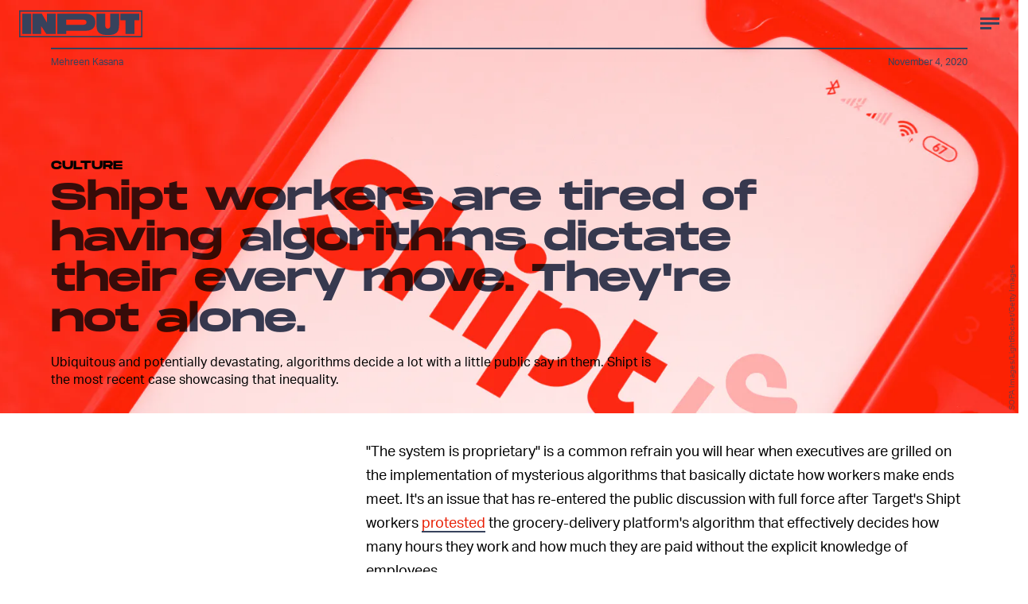

--- FILE ---
content_type: text/html; charset=utf-8
request_url: https://www.inverse.com/input/culture/algorithms-are-everywhere-but-workers-like-shipts-have-no-say-in-them
body_size: 29773
content:
<!doctype html><html lang="en"><head><meta charset="utf-8"/><meta name="viewport" content="width=device-width,initial-scale=1"/><title>Shipt workers are tired of having algorithms dictate their every move. They're not alone.</title><link rel="preconnect" href="https://cdn2.bustle.com" crossorigin/><link rel="preconnect" href="https://cdn2c.bustle.com" crossorigin/><link rel="preconnect" href="https://imgix.bustle.com"/><link rel="preconnect" href="https://securepubads.g.doubleclick.net"/><style data-href="https://cdn2.bustle.com/2025/input/main-6f7c49e097.css">.V8B{position:relative}.CAk{width:100%;height:100%;border:none;background:none;position:absolute;top:0;right:0;pointer-events:none}.CAk:focus{outline:none}.zwx{position:fixed;inset:0 0 100%;opacity:0;transition:opacity .25s,bottom 0s ease .25s;pointer-events:none}.ecP:checked~.zwx{transition:opacity .25s,bottom 0s;opacity:.7;bottom:0;pointer-events:all}.n9b{text-align:center}body>.n9b{inset:-100px 0 0;margin:auto;position:fixed;height:1px}.hVX{align-items:center;display:flex;justify-content:center;margin:1rem 0;position:relative;width:100%;height:200px}.rOn{animation:iyh 10s linear infinite;margin-right:-5rem}.wvM{animation:WyA .75s linear infinite;animation-delay:-1s;border:2px solid var(--paletteColorB);height:100px;transform-origin:center;width:100px}.rOn:nth-child(3n+1){margin-right:-5.4rem}.rOn:nth-child(3n+1) .wvM{animation-duration:.5s}.rOn:nth-child(odd){animation-duration:9s;margin-right:-5rem}.rOn:nth-child(odd) .wvM{animation-duration:1s}@keyframes WyA{0%{transform:rotate(0)}to{transform:rotate(90deg)}}@keyframes iyh{0%{transform:translateY(-30%)}50%{transform:translateY(30%)}to{transform:translateY(-30%)}}.I4Y{width:155px;pointer-events:none}.qUu{height:0;left:0;position:fixed;right:0;top:0;z-index:var(--zIndexNav)}.zUh{position:relative;margin:0 auto;max-width:calc(var(--maxContainerWidth) + 2.75rem);width:calc(100% - 2rem)}.Ryt{display:flex;justify-content:space-between;height:var(--headerHeight)}.fT1{display:none}.O3D{display:flex}.Pok{fill:var(--metaColor)}.xxh{transition:fill .35s ease}.gQC{border-radius:50%;cursor:pointer;margin-right:-.5rem;width:40px}.gQC:after,.gQC:before{content:"";box-sizing:border-box;position:absolute;top:1.4rem;left:8px;height:15px;transition:border .35s ease}.gQC:after{border-bottom:3px solid var(--metaColor);width:14px}.gQC:before{width:24px;border-top:9px double var(--metaColor)}@media(min-width:768px){.zUh{width:calc(100% - 3rem)}}:root{--colorPrimary: #ff6060;--colorSecondary: #5d358c}.Ag6{border-bottom:3px solid;color:var(--paletteColorC);margin:0 auto 2rem;max-width:calc(var(--maxContainerWidth) - 7rem);padding:0;position:relative;width:calc(100% - 2rem)}.Ag6:before{bottom:1rem;content:"";display:block;height:30px;-webkit-mask-image:url(https://cdn2.bustle.com/2025/input/search-3a881e93bc.svg);mask-image:url(https://cdn2.bustle.com/2025/input/search-3a881e93bc.svg);-webkit-mask-position:left center;mask-position:left center;-webkit-mask-repeat:no-repeat;mask-repeat:no-repeat;pointer-events:none;position:absolute;right:0;width:30px}.KY9{font-size:.6rem;margin:auto;padding:.5rem 0 0;text-transform:uppercase}.lix{background:transparent;border:none;color:var(--paletteColorD);display:block;font-family:var(--fontFamilyHeading);font-size:1.5rem;height:var(--headerHeight);margin:auto;padding:0 40px 0 0;width:100%;appearance:none}.lix::placeholder{color:var(--paletteColorD);text-transform:capitalize}.Ui6{background:var(--colorSecondary);border-color:var(--colorPrimary);margin:0;padding:0 1rem;width:100%}.Ui6:before{background:var(--colorPrimary);bottom:1rem;left:1rem}.Ui6 .lix{background:none;color:var(--colorPrimary);font-family:var(--fontFamilyAccent);font-size:.9rem;width:100%;padding:0 0 0 2.5rem}.Ui6 .lix::placeholder{color:var(--colorPrimary)}.lix::-ms-clear,.lix::-ms-reveal{display:none;width:0;height:0}.lix::-webkit-search-decoration,.lix::-webkit-search-cancel-button,.lix::-webkit-search-results-button,.lix::-webkit-search-results-decoration{display:none}.lix:focus{outline:none}@media(min-width:768px){.Ag6{margin-bottom:2rem}.lix{font-size:1.5rem}.Ui6{padding:0 2rem}.Ui6:before{left:2rem}}.VH1{display:flex}.y9v{flex-shrink:0}.icx{display:block;width:100%;height:100%;-webkit-mask:center / auto 20px no-repeat;mask:center / auto 20px no-repeat;background:currentColor}.kz3{-webkit-mask-image:url(https://cdn2.bustle.com/2025/input/copyLink-51bed30e9b.svg);mask-image:url(https://cdn2.bustle.com/2025/input/copyLink-51bed30e9b.svg)}.Q6Y{-webkit-mask-image:url(https://cdn2.bustle.com/2025/input/facebook-89d60ac2c5.svg);mask-image:url(https://cdn2.bustle.com/2025/input/facebook-89d60ac2c5.svg);-webkit-mask-size:auto 23px;mask-size:auto 23px}.g9F{-webkit-mask-image:url(https://cdn2.bustle.com/2025/input/instagram-2d17a57549.svg);mask-image:url(https://cdn2.bustle.com/2025/input/instagram-2d17a57549.svg)}.ORU{-webkit-mask-image:url(https://cdn2.bustle.com/2025/input/mailto-2d8df46b91.svg);mask-image:url(https://cdn2.bustle.com/2025/input/mailto-2d8df46b91.svg);-webkit-mask-size:auto 16px;mask-size:auto 16px}.e4D{-webkit-mask-image:url(https://cdn2.bustle.com/2025/input/pinterest-0a16323764.svg);mask-image:url(https://cdn2.bustle.com/2025/input/pinterest-0a16323764.svg)}.E-s{-webkit-mask-image:url(https://cdn2.bustle.com/2025/input/snapchat-b047dd44ba.svg);mask-image:url(https://cdn2.bustle.com/2025/input/snapchat-b047dd44ba.svg)}.xr8{-webkit-mask-image:url(https://cdn2.bustle.com/2025/input/globe-18d84c6cec.svg);mask-image:url(https://cdn2.bustle.com/2025/input/globe-18d84c6cec.svg)}.coW{-webkit-mask-image:url(https://cdn2.bustle.com/2025/input/youtube-79c586d928.svg);mask-image:url(https://cdn2.bustle.com/2025/input/youtube-79c586d928.svg)}.b18{-webkit-mask-image:url(https://cdn2.bustle.com/2025/input/x-ca75d0a04e.svg);mask-image:url(https://cdn2.bustle.com/2025/input/x-ca75d0a04e.svg)}.Jqo{position:relative;z-index:var(--zIndexNav)}.U8d{background:#ff6060}.zaM,.YxB{background:#5d358c}.zaM{background-size:auto 150%;overflow:auto;-webkit-overflow-scrolling:touch;position:fixed;inset:0 -100% 0 100%;transform:translateZ(0);opacity:0;transition:transform .22s,opacity 0s ease .22s;letter-spacing:1px;color:#ff6060;display:flex;flex-direction:column;justify-content:space-between}.wJ6{display:none}.wJ6:checked~.zaM{transform:translate3d(-100%,0,0);opacity:1;transition:transform .22s,opacity 0s}.eAo{padding:.5rem 1rem}.eAo,.i5d{-webkit-overflow-scrolling:touch;list-style-type:none;margin:0}.eAo a{color:#ff6060;text-transform:uppercase}.Amc{display:flex;justify-content:space-between;align-items:center;cursor:pointer;font-family:var(--fontFamilyHeading);font-size:1.6rem;padding:.5rem 2.25rem 0 0}.i5d{display:flex;flex-wrap:wrap;padding:3rem 1rem 0}.i5d li{display:inline-block;flex:0 0 calc(50% - .5rem);font-family:var(--fontFamilyHeading);font-size:.8rem;margin:.5rem .5rem .5rem 0}.i5d a,.i5d button{color:#ff6060;display:block;text-decoration:none;font-weight:600;text-transform:uppercase}.jhc{background:transparent;border:none;cursor:pointer;font-family:inherit;font-size:inherit;height:100%;padding:inherit;text-align:left}.jhc:focus{outline:none}.TsG{align-items:center;display:flex;justify-content:space-between;padding:3rem 1rem 1rem}.YxB{align-items:center;display:flex;height:var(--headerHeight);justify-content:flex-end;padding:0 0 0 1rem;position:sticky;top:0;left:0;z-index:1}.sIQ{display:block;height:31px;width:155px;-webkit-mask-image:url(https://cdn2.bustle.com/2025/input/logo-19927f0f4e.svg);mask-image:url(https://cdn2.bustle.com/2025/input/logo-19927f0f4e.svg);-webkit-mask-repeat:no-repeat;mask-repeat:no-repeat;text-indent:100%;white-space:nowrap;overflow:hidden;background:#ff6060;position:absolute;left:1rem}.BRg{cursor:pointer;font-size:1.8rem;height:var(--headerHeight);position:relative;width:var(--headerHeight)}.gpr:after,.BRg:after,.gpr:before,.BRg:before{background:#ff6060;content:"";height:45%;inset:0;margin:auto;position:absolute;width:3px}.gpr:before,.BRg:before{transform:rotate(45deg)}.gpr:after,.BRg:after{transform:rotate(-45deg)}.Q-u{height:48px;align-items:center}.Q-u a{position:relative;margin-right:.5rem;left:-1rem;width:28px;height:28px}.Q-u i{display:none;background:#311c4a}.wJ6:checked~.zaM i{display:block}.fNG{-webkit-mask-size:contain;mask-size:contain;height:48px;width:80px}.wJ6:checked~.zaM .fNG{background:#311c4a;-webkit-mask:url(https://cdn2.bustle.com/2025/input/bdg_logo-a6c2dcbba1.svg) center no-repeat;mask:url(https://cdn2.bustle.com/2025/input/bdg_logo-a6c2dcbba1.svg) center no-repeat}.gpr,.hbV{position:absolute;top:0;pointer-events:none;opacity:0;transform:translateZ(0)}.hbV{left:0;width:100%}.gpr{cursor:pointer;color:#ff6060;height:var(--headerHeight);width:var(--headerHeight);line-height:var(--headerHeight);right:0;text-align:center}.wYL{display:none}.wYL:checked~.hbV,.wYL:checked~.gpr{transition:opacity .5s;pointer-events:all;opacity:1}.wYL:checked~.y5_{opacity:0}.wJ6:checked~.zaM .nyh{background:#ff6060;-webkit-mask-image:url(https://cdn2.bustle.com/2025/input/search-3a881e93bc.svg);mask-image:url(https://cdn2.bustle.com/2025/input/search-3a881e93bc.svg)}.nyh{height:var(--headerHeight);width:var(--headerHeight);-webkit-mask-repeat:no-repeat;mask-repeat:no-repeat;-webkit-mask-position:center;mask-position:center;-webkit-mask-size:23px;mask-size:23px;cursor:pointer;position:relative}.b9n{font-size:.6rem;line-height:1.33;text-transform:uppercase}.n7w{display:none}.jEZ,.fdE{position:relative}.fdE{margin-bottom:.25rem}.jEZ a{pointer-events:none}.nfm{display:none;width:100%;height:100%;position:absolute;top:0;left:0;z-index:1;cursor:pointer}.hkL{height:2.25rem;width:2.25rem;position:absolute;background:transparent;top:.75rem;right:0;margin:0;appearance:none;-webkit-appearance:none;cursor:pointer}.hkL:before,.hkL:after{content:"";position:absolute;top:50%;left:50%;transform:translate(-50%,-50%);background:#ff6060}.hkL:before{height:3px;width:1rem}.hkL:after{height:1rem;width:3px}.fdE:focus,.hkL:focus{outline:none}.qSW{display:block;overflow:hidden;position:relative;font-size:1rem;line-height:1.5;font-family:var(--fontFamilyMain)}.HYu{display:flex;flex-direction:column;padding:0 1.25rem;transform:translateZ(0);margin-bottom:-100%;transition:margin-bottom .5s cubic-bezier(.17,.04,.03,.94)}.qSW a{padding:.5rem 0}.hkL:checked:after{display:none}.hkL:checked~.qSW{margin-bottom:0}.hkL:checked+.jEZ .nfm{display:block}.hkL:checked~.qSW .HYu{margin-bottom:0}.DmT{flex:1;display:flex;flex-direction:column;justify-content:flex-end}@media(min-width:768px){.nyh{width:var(--headerHeight)}.zaM{background-size:100% 100%;width:33rem;right:-33rem}.sIQ{left:2rem}.eAo,.i5d,.TsG{padding-left:2rem;padding-right:2rem}.YxB{padding-left:2rem;padding-right:.5rem}.eAo{margin-top:1rem}.Amc{font-size:2rem}.qSW{font-size:1.5rem}.gpr{right:.5rem}}@media(min-width:1025px){.zaM{width:50%;right:-50%}}.UdU{background:var(--adBackgroundColor);display:flex;flex-direction:column;padding:var(--minAdSpacing) 0}.UdU:before{display:block;width:100%;height:calc(var(--minAdSpacing) + .3rem);position:absolute;top:0;content:"ADVERTISEMENT";font-family:var(--fontFamilyHeading);font-size:.65rem;line-height:calc(var(--minAdSpacing) + .3rem);word-break:normal;text-align:center}.UdU>div{width:100%;margin:auto}.AHH{margin:var(--minAdSpacing) 0}@media(min-width:1025px){.jVz>div{background:transparent}}.hzA{background-color:var(--imageBackgroundColor)}@font-face{font-family:AktivGrotesk;font-display:swap;src:url(https://cdn2c.bustle.com/2025/input/AktivGrotesk_W_Rg-425d3ef9f0.woff2) format("woff2")}@font-face{font-family:AktivGrotesk;font-weight:700;font-display:swap;src:url(https://cdn2c.bustle.com/2025/input/AktivGrotesk_W_Bd-bffde9eee3.woff2) format("woff2")}@font-face{font-family:AktivGrotesk;font-style:italic;font-display:swap;src:url(https://cdn2c.bustle.com/2025/input/AktivGrotesk_W_It-21cf4bb172.woff2) format("woff2")}@font-face{font-family:AktivGroteskExtended;font-display:swap;src:url(https://cdn2c.bustle.com/2025/input/AktivGroteskEx_W_XBd-b246c4ab5f.woff2) format("woff2")}@font-face{font-family:Monument;font-display:swap;src:url(https://cdn2c.bustle.com/2025/input/MonumentExtended-Bold-a3fd446e51.woff2) format("woff2")}@font-face{font-family:Redaction;font-display:swap;src:url(https://cdn2c.bustle.com/2025/input/Redaction-Regular-183a7113e4.woff2) format("woff2")}@font-face{font-family:Redaction;font-weight:700;font-display:swap;src:url(https://cdn2c.bustle.com/2025/input/Redaction-Bold-7f0ce5fe7a.woff2) format("woff2")}@font-face{font-family:Work;font-display:swap;src:url(https://cdn2c.bustle.com/2025/input/WorkSans-Regular-46af69b63c.woff2) format("woff2")}@font-face{font-family:Work;font-style:italic;font-display:swap;src:url(https://cdn2c.bustle.com/2025/input/WorkSans-Italic-630f198ea7.woff2) format("woff2")}@font-face{font-family:Work;font-weight:900;font-display:swap;src:url(https://cdn2c.bustle.com/2025/input/WorkSans-ExtraBold-6f2eed9f59.woff2) format("woff2")}@font-face{font-family:Work;font-weight:900;font-style:italic;font-display:swap;src:url(https://cdn2c.bustle.com/2025/input/WorkSans-ExtraBoldItalic-307605cedd.woff2) format("woff2")}::selection{background:var(--paletteColorC);color:var(--paletteColorA)}*,*:before,*:after{box-sizing:inherit}html{box-sizing:border-box;line-height:var(--lineHeightStandard);-webkit-text-size-adjust:100%;text-size-adjust:100%;-webkit-tap-highlight-color:rgba(0,0,0,0);font-weight:var(--fontWeightRegular)}body{margin:0;font-family:var(--fontFamilyMain);overflow-y:scroll;-webkit-font-smoothing:antialiased;-moz-osx-font-smoothing:grayscale}a{cursor:pointer;text-decoration:none;word-break:break-word}h1,h2,h3,h4{font-family:var(--fontFamilyMain);text-rendering:optimizeLegibility}img{max-width:100%;border:none}iframe{border:0}.vmZ{min-width:1px;min-height:1px}.EdX{display:block;width:100%;height:100%;transition:opacity .3s}.ap2{position:relative;width:100%}.ap2 .EdX{position:absolute;top:0;left:0;width:100%}.dSy{object-fit:cover;position:absolute;top:0;left:0}.vB9{background:#e1e1e140}.vB9 .EdX{opacity:0}.EdX video::-webkit-media-controls-enclosure{display:none}.zzk{min-width:1px;min-height:1px;overflow-x:hidden;position:relative;text-align:center;z-index:0}.APH{overflow-y:hidden}.pCo,.pCo>div,.pCo>div>div{width:100%;margin:auto;max-width:100vw;text-align:center;overflow:visible;z-index:300}.pCo{min-height:var(--minAdHeight)}.pCo>div{position:sticky;top:var(--headerHeightStickyScrollableAd)}@media screen and (max-width:1024px){.k_e{grid-row-end:auto!important}}.stickyScrollableRailAd>div{position:sticky;top:var(--headerHeightStickyScrollableAd);margin-top:0!important;padding-bottom:var(--minAdSpacing)}.Ldt{min-height:var(--minAdHeightStickyScrollable)}.Ldt>div{margin-top:0!important}.GQx [id^=google_ads_iframe]{height:0}.JUn,.LWq,.HuM{height:1px}.HuM>div{overflow:hidden}#oopAdWrapperParent:not(:empty){background-color:var(--adBackgroundColor);min-height:var(--minAdHeightVideo);margin-bottom:var(--minAdSpacing)!important;z-index:var(--zIndexOverlay)}#oopAdWrapper:not(:empty),#oopAdWrapper:empty+div{background-color:var(--adBackgroundColor);z-index:var(--zIndexOverlay)}#oopAdWrapper>div>div{margin:0 auto}.buT,.TX9{background:none;border:none;margin:0;width:32px;height:32px;position:absolute;bottom:3px;cursor:pointer;background-repeat:no-repeat;background-position:center}.buT{left:40px;background-image:url(https://cdn2.bustle.com/2025/input/pause-bd49d74afd.svg)}.Am5{background-image:url(https://cdn2.bustle.com/2025/input/play-3e2dff83eb.svg)}.TX9{left:6px;background-image:url(https://cdn2.bustle.com/2025/input/unmute-9a8cd4cbb8.svg)}.D5o{background-image:url(https://cdn2.bustle.com/2025/input/mute-ea100a50bf.svg)}.sxk{background:#000;align-items:center;display:flex;font-family:var(--fontFamilyHeading);flex-direction:column;height:100vh;justify-content:center;padding:0 var(--pageGutter);text-align:center}.LUM{font-size:1rem;margin-bottom:30px;max-width:50vw;color:var(--paletteColorB)}.Oo5{font-size:1.3rem}.Fz4{z-index:2}canvas{position:fixed;top:0;left:0;width:100%;height:100%;background:var(--paletteColorC)}@media(min-width:768px){.LUM{font-size:2rem}}.Ex8{background:var(--paletteColorA);border-color:var(--paletteColorC);border-width:2px 1rem;border-style:solid;cursor:pointer;font-family:var(--fontFamilyHeading);font-size:.65rem;letter-spacing:.1rem;line-height:1.15;min-height:2.5rem;padding:1.2rem 1.5rem;position:relative;text-transform:uppercase}.Ex8 .qYx:before{content:"\2014";padding:0 .3rem}.Ex8.qyh:after{content:none}.Ex8.rAb .qYx{background:var(--colorFacebook)}.ruo,.Ez6{position:absolute;width:100%;left:50%}.ruo{top:50%;transform:translateY(-50%) translate(-50%)}.Ez6{bottom:1rem;transform:translate(-50%)}.he5{position:relative;width:1px;height:1px;margin-top:-1px;min-height:1px}.hwi{top:50vh}.h4R{top:-50vh}.h5Q{background:transparent;width:auto}:root{--viewportHeight: 100vh;--metaColor: var(--paletteColorB);--navColor: var(--paletteColorB);--imageBackgroundColor: rgba(225, 225, 225, .25);--adBackgroundColor: rgba(175, 175, 175, .1);--colorFacebook: #3b5998;--fontFamilyMain: AktivGrotesk, Helvetica, Arial, sans-serif;--fontFamilyAccent: AktivGroteskExtended, "Arial Black", Helvetica, Arial, sans-serif;--fontFamilyHeading: Monument, "Arial Black", Arial, sans-serif;--fontFamilySerif: Redaction, "Lucida Bright", Georgia, "Times New Roman";--fontFamilySponsored: Work, Verdana, Arial, sans-serif;--fontWeightLight: 300;--fontWeightRegular: 400;--fontWeightBold: 700;--lineHeightStandard: 1.7;--fontSizeEyebrow: .95rem;--fontSizeImgAttribution: .6rem;--headerHeight: 60px;--headerMetaHeight: calc(var(--headerHeight) + 30px + .75rem);--pageGutter: 1rem;--maxContainerWidth: 1200px;--maxContentWidth: 1000px;--maxStandardBodyWidth: 656px;--maxFeatureBodyWidth: 760px;--minAdSpacing: 2.5rem;--minAdHeight: calc(var(--minAdSpacing) * 2 + 250px);--minAdHeightVideo: 188px;--headerHeightStickyScrollableAd: var(--headerHeight);--feedSpacing: 4rem;--verticalCardSpacing: 3rem;--transitionHover: .35s;--easeOutQuart: cubic-bezier(.25, .46, .45, .94);--zIndexNeg: -1;--zIndexBackground: 0;--zIndexContent: 100;--zIndexOverContent: 200;--zIndexFloatAd: 300;--zIndexNav: 600;--zIndexOverlay: 700;--gridWidth: 100%;--gridColumns: 4;--gridGutter: 8px;--gridPadding: 16px;--gridTemplate: repeat(var(--gridColumns), 1fr);--gridFullTemplate: [full-start] minmax(var(--gridPadding), 1fr) [main-start] calc(var(--gridWidth) - 2 * var(--gridPadding)) [main-end] minmax(var(--gridPadding), 1fr) [full-end]}@media(min-width:768px){:root{--gridColumns: 12;--gridGutter: 24px;--gridPadding: 24px}}@media(min-width:1025px){:root{--gridGutter: 32px;--gridPadding: 64px}}@media(min-width:1128px){:root{--gridWidth: 1128px}}
</style><style data-href="https://cdn2.bustle.com/2025/input/commons-1-3fc8a1bed5.css">.sWr{background-color:var(--cardBackgroundColor);height:100%;overflow:hidden;width:100%}.sWr.btA{background-color:var(--slot2)}.KwQ{height:var(--viewportHeight);max-height:none}.jWY{height:100vh}.asF{height:100%;max-height:none}.iGR{height:auto;min-height:0;background:transparent}.L7S{opacity:0}.TGq{opacity:0;animation:aBP .2s var(--easeOutQuart) .1s forwards}.sWr .Z51{left:0;position:absolute;right:0;top:var(--headerHeight);z-index:var(--zIndexOverContent);transform:translateZ(0)}@keyframes aBP{0%{opacity:0}to{opacity:1}}@media(min-width:768px){.iGR{min-height:0}}.Rfb{min-width:1px;min-height:1px;position:relative}.kOK{display:block;width:100%;height:100%;transition:opacity .4s;object-fit:cover}.sMW{position:relative;width:100%}.U-k{position:absolute;top:0;left:0;width:100%}.NUO{background:var(--imageBackgroundColor, rgba(225, 225, 225, .25))}.M_P{cursor:pointer;width:48px;height:48px;pointer-events:all}.M_P:after{display:block;content:" ";margin:auto}.KAj{filter:brightness(.85)}.cCV{padding:0}.JHj{z-index:var(--zIndexOverContent)}.LJm:after{width:24px;height:24px;background:var(--paletteColorA);-webkit-mask-image:url(https://cdn2.bustle.com/2025/input/audio-10f6306bce.svg);mask-image:url(https://cdn2.bustle.com/2025/input/audio-10f6306bce.svg)}.nKF:after{-webkit-mask-image:url(https://cdn2.bustle.com/2025/input/muted-76f5402ad5.svg);mask-image:url(https://cdn2.bustle.com/2025/input/muted-76f5402ad5.svg)}.bjn{position:relative;min-width:1px;min-height:1px}.ox4{position:absolute;top:0;left:0;width:100%;height:100%}.qMH,.H7U{display:none}@media(min-width:768px){.qMH{display:block}.qMH+.LYy{display:none}}@media(min-width:1025px){.H7U{display:block}.H7U+.LYy,.H7U+.qMH{display:none}}.Bao{position:relative;overflow:hidden}.yUy{position:absolute;width:100%;height:100%;background-repeat:no-repeat;background-position:center;background-size:cover}.WDi{position:relative}.MDD{background-repeat:no-repeat;background-position:center;background-size:cover}.UHd{position:absolute;inset:0}.Dsi{transform:scale(.8)}.jlz{transform:scale(.64)}.HjT{background-size:33.33% auto}.iQU>div{width:100%}.Pss{width:100%;height:100%;position:relative}.DU8{display:grid;height:100%;min-height:65vh;width:100%;margin:0 auto;padding:0 1rem;position:relative;z-index:1}.DU8 p,.DU8 h1{margin:0 auto}.IGQ{object-fit:cover}.yMD{font-family:var(--fontFamilyHeading);font-size:var(--fontSizeEyebrow);text-transform:uppercase;letter-spacing:.15px}.xA5{color:var(--slot10)}.NGu{color:inherit}.bSN{position:absolute;right:.25rem;bottom:.25rem;top:var(--headerMetaHeight);font-family:var(--fontFamilyMain);font-size:var(--fontSizeImgAttribution);writing-mode:vertical-rl;transform:rotate(180deg);text-align:center;opacity:.6;line-height:1;z-index:1}@media(min-width:768px){.DU8{width:calc(100% - 3rem);max-width:calc(var(--maxContainerWidth) - 3rem);padding:0}}.JOT{min-height:2rem;overflow:hidden}.KS5{align-items:center;display:flex;font-size:.75rem;letter-spacing:.03rem;margin:auto;padding-bottom:.5rem;text-align:left}.cWT{font-family:var(--fontFamilyHeading);font-size:1rem;font-weight:var(--fontWeightBold);margin-left:.25rem;text-transform:uppercase}.KS5 .PWd{margin:auto 0 auto .5rem}.eHa{--numeralSize: 13.5vw;--strokeWidth: 1px;--dotSize: 5px}.Ub7{--numeralSize: 17vw;--strokeWidth: 1.5px;--dotSize: 6px}.deD{--numeralSize: 26vw;--strokeWidth: 1.5px;--dotSize: 6px}.EJX{--numeralSize: 35vw;--strokeWidth: 2px;--dotSize: 8px}.p2w{--numeralSize: 52vw;--strokeWidth: 3px;--dotSize: 10px}.Arq{background-color:transparent;display:flex;flex-direction:column;justify-content:space-between;margin:0 auto;padding:var(--headerMetaHeight) 0 1rem}.KhD.Arq{padding-bottom:2rem;max-height:100%}.cbQ.Arq{padding-bottom:6rem}.SQ5{align-items:center;display:flex;flex-direction:column;margin:0 auto;width:90%;z-index:var(--zIndexOverContent)}.x-m{justify-self:center;align-self:center;text-align:center;color:var(--slot13);font-family:var(--fontFamilyHeading);font-weight:var(--fontWeightBold)}.BVY{color:var(--slot9);font-family:var(--fontFamilyHeading);font-size:1.25rem;font-weight:var(--fontWeightBold);line-height:1.2;margin:0 auto;max-width:var(--maxStandardBodyWidth);padding-bottom:.5rem;text-align:center}.ogg{display:flex;flex:1;position:relative}.GvN{position:relative;font-family:var(--fontFamilyHeading);font-size:var(--numeralSize);-webkit-text-fill-color:transparent;-webkit-text-stroke:var(--strokeWidth) var(--slot5);letter-spacing:-.01em;line-height:.9;z-index:var(--zIndexContent);white-space:nowrap}.GvN:before{display:block;content:attr(data-text);position:absolute;top:0;left:0;text-shadow:.025em .03em 0 var(--slot12);mix-blend-mode:var(--cardBlendMode1)}.GvN:after{display:block;content:attr(data-text);position:absolute;top:0;left:0;background:var(--slot5);-webkit-mask-image:url(https://cdn2.bustle.com/2025/input/input_dot-ddee1bbb2b.svg);mask-image:url(https://cdn2.bustle.com/2025/input/input_dot-ddee1bbb2b.svg);-webkit-mask-size:var(--dotSize);mask-size:var(--dotSize);-webkit-background-clip:text;background-clip:text}.Reb{display:flex;align-items:center;justify-content:center;left:0;bottom:0;margin:0 auto;text-align:center;width:100%;padding-top:1rem}.KhD .Reb{padding-top:1.75rem}.dDO{inset:0;margin:auto;position:absolute;width:75%;height:210px}.KhD .dDO{height:auto}.hRT{margin:-1rem auto 0;max-width:var(--maxStandardBodyWidth);mix-blend-mode:var(--cardBlendMode2);padding:0 2rem;z-index:var(--zIndexContent)}.cbQ .hRT{margin-top:-3rem}.AIm{font-family:var(--fontFamilyMain);font-size:.6rem;color:var(--slot20);text-align:center;padding:0}.AIm a{color:var(--slot21);border-bottom:2px solid var(--slot21)}.ZLP{color:var(--slot12);font-family:var(--fontFamilySerif);font-size:1.65rem;letter-spacing:-1.6px;line-height:1;text-align:center;z-index:var(--zIndexContent)}.DNZ,.DNZ a{color:var(--slot12)}@media(min-width:768px){p.x-m{margin-bottom:.25rem}.ZLP{font-size:2.25rem}.AIm{font-size:.7rem;padding:.5rem 0}.dDO{height:100%}.ogg{max-height:360px}.KhD .ogg{max-height:420px}.cbQ .ogg{max-height:480px}.hRT{max-width:unset}.eHa{--dotSize: 6px}.deD{--dotSize: 8px}.EJX{--dotSize: 10px}.p2w{--dotSize: 12px}}@media(min-width:1025px){.AMQ{--numeralSize: 8.5rem;--strokeWidth: 1.5px;--dotSize: 6px}.X5c{--numeralSize: 12rem;--strokeWidth: 2px;--dotSize: 8px}.d1i{--numeralSize: 16.5rem;--strokeWidth: 2.5px;--dotSize: 11px}.oxB{--numeralSize: 22rem;--strokeWidth: 3.5px;--dotSize: 12px}.a1f{--numeralSize: 30rem;--strokeWidth: 5px;--dotSize: 16px}.Reb{margin:2rem auto}.dDO{height:100%}}@media(min-width:1325px){.GvN{font-size:calc(var(--numeralSize) * 1.1)}}.rSs{--numeralSize: 13.5vw;--strokeWidth: 1px;--dotSize: 5px}.QpZ{--numeralSize: 17vw;--strokeWidth: 1.5px;--dotSize: 6px}.CbT{--numeralSize: 26vw;--strokeWidth: 1.5px;--dotSize: 6px}.jTj{--numeralSize: 35vw;--strokeWidth: 2px;--dotSize: 8px}.l5v{--numeralSize: 52vw;--strokeWidth: 3px;--dotSize: 10px}.O48{display:flex;flex-direction:column;margin:0 auto;min-height:65vh;padding-top:var(--headerMetaHeight)}.dCw.O48{padding-bottom:6rem}.oYB{padding-bottom:.25rem;text-align:left;z-index:var(--zIndexOverContent)}p.GK0{color:var(--slot15);margin-left:0}.pHD{color:var(--slot9);font-family:var(--fontFamilyHeading);font-size:1.25rem;font-weight:var(--fontWeightBold);line-height:1.2;margin:0 auto;max-width:var(--maxStandardBodyWidth);padding-bottom:.5rem}.Lpd{display:flex;flex:1;margin-bottom:2rem;position:relative}.T_4{position:relative;font-family:var(--fontFamilyHeading);font-size:var(--numeralSize);-webkit-text-fill-color:transparent;-webkit-text-stroke:var(--strokeWidth) var(--slot5);letter-spacing:-.01em;line-height:.9;z-index:var(--zIndexContent);white-space:nowrap}.T_4:before{display:block;content:attr(data-text);position:absolute;top:0;left:0;text-shadow:.025em .03em 0 var(--slot12);mix-blend-mode:var(--cardBlendMode1)}.T_4:after{display:block;content:attr(data-text);position:absolute;top:0;left:0;background:var(--slot5);-webkit-mask-image:url(https://cdn2.bustle.com/2025/input/input_dot-ddee1bbb2b.svg);mask-image:url(https://cdn2.bustle.com/2025/input/input_dot-ddee1bbb2b.svg);-webkit-mask-size:var(--dotSize);mask-size:var(--dotSize);-webkit-background-clip:text;background-clip:text}.cBN{align-items:center;bottom:0;display:flex;justify-content:center;line-height:.85;left:0;margin:0 auto;text-align:center;top:0;width:100%}.UU9{inset:0;margin:auto;position:absolute;width:75vw}.hfA{margin:-3rem auto .5rem;max-width:var(--maxStandardBodyWidth);mix-blend-mode:var(--cardBlendMode1);position:relative;width:90%;z-index:var(--zIndexContent)}.lIr{font-family:var(--fontFamilyMain);font-size:.6rem;color:var(--slot20);text-align:center;padding:0}.lIr a{color:var(--slot21);border-bottom:2px solid var(--slot21)}.kLj{color:var(--slot12);font-family:var(--fontFamilySerif);font-size:1.65rem;letter-spacing:-1.6px;line-height:1;text-align:center;z-index:var(--zIndexContent)}.j5_,.j5_ a{color:var(--slot12)}@media(min-width:768px){.O48{display:grid;grid-template-columns:var(--gridTemplate);grid-column-gap:var(--gridGutter);grid-template-rows:100px 1fr auto 1fr}.oYB{grid-column:1 / 5}p.GK0{margin-bottom:.25rem}.pHD{font-size:1.5rem}.Lpd{grid-column:5 / 13;grid-row:1 / 5;width:100%;overflow:hidden}.T_4{font-size:calc(var(--numeralSize) * 2 / 3)}.hfA{grid-column:6 / 12;grid-row:5;margin-bottom:1rem}.kLj{font-size:2rem}.lIr{font-size:.7rem}.UU9{width:60%}}@media(min-width:1025px){.oZc{--numeralSize: 6rem;--strokeWidth: 1.5px;--dotSize: 6px}.ozJ{--numeralSize: 8rem;--strokeWidth: 2px;--dotSize: 8px}.QG8{--numeralSize: 12rem;--strokeWidth: 2.5px;--dotSize: 11px}.AgH{--numeralSize: 16.5rem;--strokeWidth: 3.5px;--dotSize: 12px}.okc{--numeralSize: 22rem;--strokeWidth: 5px;--dotSize: 16px}.pHD{font-size:2rem}.kLj{font-size:2.25rem}.T_4{font-size:var(--numeralSize)}.cBN{margin:3.5rem auto}}@media(min-width:1325px){.T_4{font-size:calc(var(--numeralSize) * 1.1)}}.Cpi{--numeralSize: 16vw}.Veb{--numeralSize: 20vw}.Djv{--numeralSize: 25vw}.bOt{--numeralSize: 33vw}.JrZ{--numeralSize: 40vw}.j8X{--containerHeight: calc(var(--numeralSize) + 3vw);grid-template-columns:var(--gridTemplate);grid-template-rows:90px 1fr var(--containerHeight) 6rem 3fr;grid-column-gap:var(--gridGutter);min-width:100%;margin:0 auto;padding:0;background-color:var(--slot11)}.pcq{align-items:center;display:flex;flex-direction:column;grid-column:1 / -1;grid-row-end:-1;mix-blend-mode:var(--cardBlendMode2);padding-top:1.5rem;padding-bottom:.5rem;z-index:var(--zIndexOverContent)}.BWX .pcq{padding-top:2rem;padding-bottom:7rem}.kjm{justify-self:center;align-self:center;text-align:center;color:var(--slot15);font-family:var(--fontFamilyHeading);font-weight:var(--fontWeightBold)}.WwQ{font-family:var(--fontFamilyHeading);font-weight:var(--fontWeightBold);line-height:1.2;color:var(--slot10);font-size:1rem;text-align:center;padding:0 1rem}.DMW{position:relative;font-size:var(--numeralSize);font-family:var(--fontFamilySerif);font-weight:var(--fontWeightBold);letter-spacing:-.06em;line-height:1;color:var(--slot2);padding-top:.5rem;padding-right:1rem;white-space:nowrap}.xzl{grid-column:1 / -1;grid-row:3;position:relative;justify-self:center;width:calc(100% - 3rem);height:var(--containerHeight);margin-right:1rem;display:flex;align-items:center;justify-content:center;z-index:1}.aBa{grid-column:1 / -1;grid-row:1 / -1;display:grid;grid-template-columns:var(--gridTemplate);grid-template-rows:90px 1fr var(--containerHeight) 6rem 3fr}.e5B{position:absolute;inset:0}.Cel{margin:0 2.5rem 0 3rem;grid-column:1 / -1;grid-row:4;padding:0 1rem;background:var(--slot2);position:relative;display:flex;flex-direction:column;justify-content:center}.Cel:after{display:block;content:"";position:absolute;top:calc(var(--containerHeight) * -.55);right:0;width:1rem;height:calc(var(--containerHeight) * .55);background:var(--slot2)}.Cel:before{display:block;content:"";position:absolute;top:calc(var(--containerHeight) * -1);left:-1rem;width:100%;height:var(--containerHeight);background:var(--slot3);mix-blend-mode:multiply;transform:translateZ(0)}.MX_{grid-row:10 / -1;grid-column:1 / -1;font-family:var(--fontFamilyMain);font-size:.625rem;color:var(--slot4);width:100%;padding-top:.5rem}.MX_ a{color:var(--slot3);border-bottom:2px solid var(--slot4)}.s_D{font-family:var(--fontFamilyAccent);font-weight:var(--fontWeightBold);font-size:1rem;line-height:1.13;color:var(--slot3);width:100%;z-index:var(--zIndexContent)}.fpT{grid-row:2 / -1}.fpT,.fpT a{color:var(--slot12)}@media(min-width:768px){.CFH{--numeralSize: 8rem}.SDe{--numeralSize: 10rem}.IUT{--numeralSize: 13rem}.x8-{--numeralSize: 14.5rem}.IFv{--numeralSize: 16rem}.j8X{--containerHeight: calc(var(--numeralSize) + 1rem)}.j8X,.aBa{grid-template-rows:90px 1fr var(--containerHeight) 7rem 3fr}.xzl{height:var(--containerHeight);margin-right:2rem;margin-left:-2rem;width:75%;max-width:var(--maxStandardBodyWidth)}.Cel{padding:0 1.5rem;width:85%;max-width:750px;justify-self:center}.Cel:before{left:-2rem}.Cel:after{top:calc((var(--numeralSize) - 1rem) * -1);height:calc(var(--numeralSize) - 1rem);width:2rem}.DMW{padding:1.5rem 0 0;letter-spacing:-.03em}.pcq{grid-column:3 / 11}.WwQ{font-size:1.125rem}}@media(min-width:1025px){.pcq{grid-column:4 / 10}}.P7x{--numeralSize: 16.5vw}.fqc{--numeralSize: 22vw}.ppB{--numeralSize: 30vw}.fPf{--numeralSize: 35vw}.Q5_{--numeralSize: 40vw}.hij{--containerHeight: calc(var(--numeralSize) + 3vw);grid-template-columns:var(--gridTemplate);grid-template-rows:100px auto 1fr;grid-column-gap:var(--gridGutter);margin:0 auto;padding:0 0 1rem;background-color:var(--slot11);width:calc(100% - 2rem);max-width:calc(var(--maxContainerWidth) - 3rem);height:100%}.mqm.hij{padding-bottom:6rem}.jPb{grid-column:1 / -1;grid-row:2;z-index:var(--zIndexOverContent);align-self:center;padding-bottom:1rem}.BZb{justify-self:center;align-self:center;color:var(--slot9)}.TjT{font-family:var(--fontFamilyHeading);font-weight:var(--fontWeightBold);line-height:1.2;color:var(--slot10);font-size:1.25rem}.oom,.SC8{grid-column:1 / -1;grid-row:3;display:grid;grid-template-columns:repeat(2,1fr);height:100%;align-self:center;position:relative}.oom{grid-template-rows:calc(var(--containerHeight) - 1.5rem) 2.5rem auto 1fr;background:#0000}.SC8{grid-template-rows:calc(var(--containerHeight) - 1.5rem) 1.5rem 1fr}.SC8:before{display:block;content:"";position:absolute;top:0;left:0;height:calc(var(--containerHeight));width:77vw;background:var(--slot3);mix-blend-mode:multiply;z-index:1;transform:translateZ(0)}.SC8:after{display:block;content:"";position:absolute;background:var(--slot16);height:6rem;width:calc(50vw - 6rem);left:5rem;top:var(--containerHeight);z-index:-2}.XLs{position:relative;font-size:var(--numeralSize);font-family:var(--fontFamilySerif);font-weight:var(--fontWeightBold);letter-spacing:-.04em;line-height:1;padding-top:.5rem;padding-right:.75rem;color:var(--slot2);white-space:nowrap}.gGp{grid-column:1 / -1;grid-row:1 / 3;height:var(--containerHeight);width:77vw;display:flex;align-items:center;justify-content:center;z-index:2;position:relative}.BDN{grid-column:2;grid-row:2 / -1;z-index:-1;position:relative;padding-top:80%}.xl3{position:absolute;top:0}.oom p{margin-left:0}.F2-{grid-column:1;grid-row:3;font-family:var(--fontFamilyAccent);font-weight:var(--fontWeightBold);font-size:.75rem;line-height:1.13;color:var(--slot12);z-index:var(--zIndexContent)}.PDS{grid-column:1;grid-row:4;font-family:var(--fontFamilyMain);font-size:.56rem;line-height:1.1;color:var(--slot12);width:100%;padding-top:.5rem}.PDS a{color:var(--slot9);border-bottom:2px solid var(--slot12)}.yiH,.yiH a{color:var(--slot12)}@media(min-width:768px){.MzC{--numeralSize: 6.5rem}.LVO{--numeralSize: 8.5rem}.K7Z{--numeralSize: 11.5rem}.Kxd{--numeralSize: 13rem}.Q5Y{--numeralSize: 14.5rem}.hij{--containerHeight: calc(var(--numeralSize) + 3.5rem);grid-template-rows:100px 1fr;width:calc(100% - 3rem);max-width:calc(var(--maxContainerWidth) - 3rem);padding:0 0 1.5rem}.jPb{grid-column:1 / 5}.TjT{font-size:1.5rem}.SC8,.oom{grid-column:5 / 13;grid-row:2;max-height:calc(100vh - 130px)}.oom{grid-template-rows:calc(var(--containerHeight) - 2rem) 3rem auto 1fr;grid-template-columns:40% 60%}.SC8{grid-template-rows:calc(var(--containerHeight) - 2rem) 2rem 1fr;grid-template-columns:40% 60%}.SC8:before{width:30rem}.SC8:after{height:25%;width:30%;left:10%}.gGp{width:30rem}.BDN{padding-top:56.25%}}@media(min-width:1025px){.MzC{--numeralSize: 8.5rem}.LVO{--numeralSize: 11.5rem}.K7Z{--numeralSize: 14.5rem}.Kxd{--numeralSize: 17rem}.Q5Y{--numeralSize: 19rem}.hij{--containerHeight: calc(var(--numeralSize) + 2rem)}.TjT{font-size:2rem}.F2-{font-size:1rem}.gGp{width:40rem}.SC8:before{width:40rem}.oom{grid-template-rows:var(--numeralSize) 3rem auto 1fr}}.gsz{display:grid;height:100%;height:var(--viewportHeight);min-height:400px;position:relative}.aVX p{margin:0}.rkd{display:grid;grid-column-gap:var(--gridGutter);position:relative;z-index:var(--zIndexContent)}.WuP{color:inherit}.QwJ{font-family:var(--fontFamilyHeading);font-size:var(--fontSizeEyebrow);text-transform:uppercase;line-height:1;margin:0 0 .5rem}.fpC{object-fit:cover}.Vms{font-family:var(--fontFamilyMain);font-size:var(--fontSizeImgAttribution);opacity:.6;line-height:1}.boW{color:var(--slot10)}@media(min-width:768px){.gsz{min-height:520px}}.rDi{background-color:var(--slot11);height:65vh;height:calc(var(--viewportHeight) * .65)}.BhV.rDi{height:100%}.opI{grid-template-columns:var(--gridTemplate);grid-column:1 / -1;grid-row:1;align-self:end;mix-blend-mode:var(--cardBlendMode1);padding:var(--headerMetaHeight) var(--pageGutter) 1rem;margin:0 auto;width:100%}.BhV .opI{margin-bottom:3rem}.HJX .opI{margin-bottom:0;padding-bottom:6rem}.M2N{grid-column:1 / 3;color:var(--slot15)}.GR6{grid-column:1 / -1}.Tg3{grid-column:1 / 5;font-family:var(--fontFamilyHeading);color:var(--slot12);margin:0 0 1rem}.ObR{grid-column:1 / 5;color:var(--slot10);font-size:.87rem;line-height:1.43;margin-bottom:.5rem}.ObR p{margin:0 0 .5rem}.ObR a{color:var(--slot13)}.h--{position:absolute;inset:0;height:100%}.XIS{position:absolute;right:.25rem;bottom:.25rem;top:var(--headerHeight);writing-mode:vertical-rl;transform:rotate(180deg)}.HJX .XIS{padding-top:5rem}.XIS,.XIS a{color:var(--slot13)}.EO9{font-size:1rem;line-height:1.12}.obb{font-size:1.2rem;line-height:1.1}.ObQ{font-size:1.5rem;line-height:1.08}.KWH{font-size:2.2rem;line-height:1}.uDU{font-size:2.6rem;line-height:1}@media(min-width:768px){.opI{padding:var(--headerMetaHeight) .5rem 1rem;max-width:calc(var(--maxContainerWidth) - 2rem);width:calc(100% - 2rem)}.M2N{grid-column:1 / 4}.Tg3{grid-column:1 / -3}.ObR{font-size:1rem;grid-column:1 / -5}.y8p{font-size:2rem;line-height:1.2}.ka4{font-size:2.5rem;line-height:1.1}.cG4{font-size:3rem;line-height:1.08}.hUq{font-size:5.5rem;grid-column:1 / -2;line-height:1}.f6g{font-size:7rem;grid-column:1 / -2;line-height:.9}}.N7G{background-color:transparent;grid-template-columns:var(--gridTemplate);grid-column-gap:var(--gridGutter);grid-template-rows:100px repeat(11,1fr);height:69vh;height:calc(var(--viewportHeight) * .69);margin:0 auto;max-width:calc(var(--maxContainerWidth) - 3rem);padding:0 var(--gridPadding);width:100%}.N7G._ys{height:100%}.H0L.N7G{padding-bottom:5rem}.Ni7{display:block;grid-column:1 / -1;grid-row:-2;margin-right:2rem;mix-blend-mode:var(--cardBlendMode1)}._ys .Ni7{margin-bottom:3rem}.H0L .Ni7{margin-bottom:0}.UIs{grid-column:1 / 3;color:var(--slot15)}.ddU{grid-column:1 / -1;font-family:var(--fontFamilyHeading);color:var(--slot12);margin:0 0 2rem}.YWM{font-family:var(--fontFamilyMain);grid-column:1 / -1;font-size:.88rem;line-height:1.43;margin:-1.5rem 0 0;color:var(--slot20)}.YWM p{margin:0 0 .5rem}.YWM a{color:var(--slot14)}.sXY{position:relative;grid-row:2 / 13;grid-column:1 / -1;margin:0 1rem 7.25rem;overflow:hidden}._bo{position:absolute;right:2.25rem;top:var(--headerMetaHeight);left:2rem;text-align:right}._bo,._bo a{color:var(--slot12)}.a14{font-size:1rem;line-height:1.15}.QdK{font-size:1.2rem;line-height:1.1}.ld4{font-size:1.4rem;line-height:1}.RPK{font-size:1.8rem;line-height:1}.NOd{font-size:2.2rem;line-height:.95}@media(min-width:768px){.N7G{padding:0;width:calc(100% - 3rem)}.H0L.N7G{padding-bottom:6rem}.Ni7{align-items:end;align-content:end;margin:0}.YWM{font-size:1.125rem;line-height:1.43}.sXY{grid-column:1 / 13;margin:0 3.5rem 7.25rem}._bo{right:3.75rem;bottom:7.5rem;top:var(--headerMetaHeight);writing-mode:vertical-rl;transform:rotate(180deg);left:auto;margin-top:.25rem}.jyV{font-size:1.7rem;line-height:1.2}.DaG{font-size:2.5rem;line-height:1.1}.ens{font-size:3rem;line-height:1}.yYc{font-size:4rem;line-height:1}.BHR{font-size:5.5rem;line-height:.95}}@media(min-width:1025px){.Ni7{grid-column:1 / span 9}}.TRD{background-color:var(--slot2);display:flex;flex-direction:column;height:65vh;height:calc(var(--viewportHeight) * .65);margin:0 auto;max-width:calc(var(--maxContainerWidth) - 3rem);padding-top:var(--headerMetaHeight);width:calc(100% - 2rem)}.IbM.TRD{height:100%;padding-bottom:1rem}.fBF.TRD,.fBF .IoF{padding-bottom:5rem}.qL-{display:block;padding-bottom:.5rem}.Z2Q{color:var(--slot17)}.cKI{font-family:var(--fontFamilyHeading);font-size:1.125rem;line-height:1.11;color:var(--slot3);margin:0 0 .5rem}.nUz{color:var(--slot17);font-family:var(--fontFamilyMain);font-size:.88rem;line-height:1.43}.nUz a{color:var(--slot3)}.nUz p{margin:0 0 .5rem}.HlG{flex:1 0 25vh;position:relative}.IbM .IoF{bottom:1.25rem}.IoF{position:absolute;right:.25rem;bottom:.25rem;left:.25rem}.fBF .IoF{position:absolute;right:.25rem;bottom:1.25rem;left:.25rem}.IoF,.IoF a{color:var(--slot3)}.YTS{font-size:.8rem;line-height:1.27}.gDe{font-size:.95rem;line-height:1.27}.Igr{font-size:1.125rem;line-height:1.11}.CKS{font-size:1.4rem;line-height:1.05}.RCc{font-size:1.6rem;line-height:1}@media(min-width:768px){.TRD{display:grid;grid-template-columns:var(--gridTemplate);grid-template-rows:var(--headerMetaHeight) 1fr;grid-column-gap:var(--gridGutter);width:calc(100% - 3rem);padding-top:0}.IbM.TRD{padding-bottom:2rem}.fBF.TRD{padding-bottom:5rem}.qL-{grid-column:1 / span 5;grid-row:2 / -1;padding-bottom:1rem}.cKI{font-size:1.25rem}.nUz{font-size:1rem;line-height:1.5}.HlG,.IoF{grid-column:6 / -1;grid-row:2 / -1}.HlG{margin-bottom:1rem}.IoF{bottom:1.25rem;left:auto;right:.25rem;top:var(--headerMetaHeight);margin-top:.25rem;writing-mode:vertical-rl;transform:rotate(180deg)}.IbM .IoF{margin-bottom:1rem}.fBF .IoF{margin-bottom:6rem}.Z2Q{margin-top:0}.oqz{font-size:1.15rem;line-height:1.3}.dqx{font-size:1.5rem;line-height:1.2}.Gci{font-size:2rem;line-height:1.11}.btF{font-size:2.5rem;line-height:1.05}.hLP{font-size:4.5rem;line-height:.95}}@media(min-width:1025px){.nUz{font-size:1rem}.qL-{grid-column:1 / span 4}.HlG,.IoF{grid-column:5 / -1}}.FTE{background-color:var(--slot2);display:flex;flex-direction:column;margin:0 auto;height:65vh;height:calc(var(--viewportHeight) * .65)}.hIj.FTE{height:100%}.Rco{grid-column:1 / -1;grid-row:1;padding-top:var(--headerMetaHeight);padding-bottom:1rem;margin:0 auto;width:calc(100% - 2rem);align-self:center}.sL4{color:var(--slot17);padding-top:1rem}.H10{font-family:var(--fontFamilyHeading);color:var(--slot3);margin:0 0 .5rem}.g-r{font-family:var(--fontFamilyMain);font-size:.88rem;line-height:1.43;color:var(--slot17)}.g-r p{margin:0 0 .5rem}.g-r a{color:var(--slot3)}.Dwu{flex:1 1 25vh;position:relative}.m89{position:absolute;left:1rem;bottom:.25rem;right:.25rem;text-align:right}.jvE .m89{padding-bottom:4.5rem}.m89,.m89 a{color:var(--slot13)}.VsY{color:var(--slot1)}.OJe{font-size:.8rem;line-height:1.27}.DPP{font-size:.95rem;line-height:1.27}.hck{font-size:1.125rem;line-height:1.11}.uSc{font-size:1.4rem;line-height:1.05}.t0H{font-size:1.6rem;line-height:1}@media(min-width:768px){.VsY{grid-column:3 / -1}.Rco{grid-template-columns:var(--gridTemplate);max-width:calc(var(--maxContainerWidth) - 3rem)}.sL4,.H10,.g-r{grid-column:3 / -1}.Hif{font-size:1.3rem;line-height:1.25}.oJW{font-size:1.8rem;line-height:1.2}.wI_{font-size:2.25rem;line-height:1.11}.Det{font-size:3rem;line-height:1.07}.B45{font-size:3.5rem;line-height:1}}@media(min-width:1025px){.VsY,.sL4,.H10,.g-r{grid-column:4 / -1}.g-r{font-size:1rem}}.o6H{display:grid;grid-template-rows:1fr auto;background-color:var(--slot2);height:65vh;margin:0 auto;max-width:calc(var(--maxContainerWidth) - 3rem);padding-top:var(--headerMetaHeight);width:calc(100% - 2rem)}.bhB.o6H{height:100%;padding-bottom:1rem}.LEf.o6H{padding-bottom:5rem}.WG3{grid-row:2;grid-column:1;display:block;padding-top:.5rem}.nGu{display:inline-block;background:var(--slot16);color:var(--slot3);padding:.25rem .5rem;line-height:1.2;font-family:var(--fontFamilySponsored);font-weight:900}.kO7{color:var(--slot7)}.JTH{font-family:var(--fontFamilySponsored);font-weight:var(--fontWeightRegular);font-size:1.125rem;line-height:1.11;margin:0 0 .5rem}.BBk{font-family:var(--fontFamilySponsored);font-size:.88rem;line-height:1.43}.BBk a{color:var(--slot1)}.BBk p{margin:0 0 .5rem}.Z7f{grid-row:1;grid-column:1;position:relative}.X2V{grid-row:1;grid-column:1;align-self:end;margin:0 .25rem .25rem}.X2V,.X2V a{color:var(--slot1)}.JLb{font-size:.8rem;line-height:1.27}.CmQ{font-size:.95rem;line-height:1.27}.da7{font-size:1.125rem;line-height:1.11}.lQZ{font-size:1.4rem;line-height:1.05}.Z0h{font-size:1.6rem;line-height:1}@media(min-width:768px){.o6H{grid-template-columns:var(--gridTemplate);grid-column-gap:var(--gridGutter);width:calc(100% - 3rem)}.bhB.o6H{padding-bottom:2rem}.LEf.o6H{padding-bottom:5rem}.WG3{grid-row:1;grid-column:8 / -1;padding-bottom:1rem}.JTH{font-size:1.25rem}.BBk{font-size:1rem;line-height:1.5}.Z7f,.X2V{grid-row:1}.Z7f{grid-column:1 / 8}.X2V{grid-column:1;writing-mode:vertical-rl;transform:rotate(180deg)}.abE{font-size:1.15rem;line-height:1.3}.pLm{font-size:1.5rem;line-height:1.2}.kar{font-size:2rem;line-height:1.11}.uA4{font-size:2.5rem;line-height:1.05}.hP7{font-size:4.5rem;line-height:.95}}@media(min-width:1025px){.BBk{font-size:1rem}.WG3{grid-column:9 / -1}.Z7f{grid-column:1 / 9}}.fQd{background-color:var(--slot2);grid-template-rows:var(--headerMetaHeight) auto 1fr;height:75vh;height:calc(var(--viewportHeight) * .75);margin:0 auto;max-width:calc(var(--maxContainerWidth) - 3rem);width:calc(100% - 2rem)}._Hv.fQd{height:100%;padding-bottom:1rem}.Zn3.fQd,.Zn3 .Vo4{padding-bottom:5rem}.NLr{grid-row:2;display:block;padding-bottom:.5rem}.n3V{color:var(--slot17)}.gai{font-family:var(--fontFamilyHeading);font-size:1.125rem;line-height:1.11;color:var(--slot3);margin:0 0 .5rem}.Lgb{color:var(--slot17);font-family:var(--fontFamilyMain);font-size:.88rem;line-height:1.43}.Lgb a{color:var(--slot3)}.Lgb p{margin:0 0 .5rem}.WhP{grid-row:3;position:relative}.y5h{object-fit:contain;object-position:left center}._Hv .Vo4{bottom:1.25rem}.Vo4{position:absolute;right:.25rem;bottom:.25rem;left:.25rem}.Zn3 .Vo4{position:absolute;right:.25rem;bottom:1.25rem;left:.25rem}.Vo4,.Vo4 a,.QVk{color:var(--slot3)}.Doa{font-size:.8rem;line-height:1.27}.vWV{font-size:.95rem;line-height:1.27}.RzU{font-size:1.125rem;line-height:1.11}.XJV{font-size:1.4rem;line-height:1.05}.npW{font-size:1.6rem;line-height:1}@media(min-width:768px){.fQd{display:grid;grid-template-columns:var(--gridTemplate);grid-template-rows:var(--headerMetaHeight) 1fr;grid-column-gap:var(--gridGutter);width:calc(100% - 3rem);height:65vh;height:calc(var(--viewportHeight) * .65)}._Hv.fQd{padding-bottom:2rem}.Zn3.fQd{padding-bottom:5rem}.NLr{grid-column:1 / span 5;grid-row:2 / -1;padding-bottom:1rem}.gai{font-size:1.25rem}.Lgb{font-size:1rem;line-height:1.5}.WhP,.Vo4{grid-column:6 / -1;grid-row:2 / -1}.WhP{margin-bottom:1rem}.y5h{object-position:center center}.Vo4{bottom:1.25rem;left:auto;right:.25rem;top:var(--headerMetaHeight);margin-top:.25rem;writing-mode:vertical-rl;transform:rotate(180deg)}._Hv .Vo4{margin-bottom:1rem}.Zn3 .Vo4{margin-bottom:6rem}.n3V{margin-top:0}.OYW{font-size:1.15rem;line-height:1.3}.qgN{font-size:1.5rem;line-height:1.2}.ZQG{font-size:2rem;line-height:1.11}.UWA{font-size:2.5rem;line-height:1.05}.hfi{font-size:4.5rem;line-height:.95}}@media(min-width:1025px){.Lgb{font-size:1rem}.NLr{grid-column:1 / span 4}.WhP,.Vo4{grid-column:5 / -1}}.M_t{color:var(--slot1);display:grid;height:65vh}.M_t a{color:inherit}.lRt,.OVv{font-family:var(--fontFamilyHeading);line-height:1;letter-spacing:.01em;text-transform:uppercase}.lRt{font-size:var(--fontSizeEyebrow);margin:0}.OVv{font-size:.875rem}.wvQ{font-family:var(--fontFamilyMain);font-size:var(--fontSizeImgAttribution);opacity:.6;line-height:1;margin:0}.wvQ a{text-decoration:underline}@media(min-width:768px){.M_t{min-height:520px}.OVv{font-size:1.25rem}}.k2-{--taglineSize: 2.5rem}.T4S{--taglineSize: 3rem}.fyZ{--taglineSize: 3.25rem}.D7J{--taglineSize: 4.25rem}.GaL{--taglineSize: 5rem}.cRV{background-color:var(--slot3);color:var(--slot4);grid-template-columns:var(--gridFullTemplate);grid-template-rows:var(--headerMetaHeight) 1fr 3fr 1fr repeat(2,auto);position:relative;text-align:center}.D5P.cRV{height:100%}.bdm,.HHO,.suP{grid-column:main;z-index:1;max-width:75%;margin-left:auto;margin-right:auto}.bdm{grid-row:3;width:75%;overflow:hidden;position:relative}.gFd{object-fit:cover}.p69{grid-row:2 / -1;grid-column:full;overflow:hidden}.sJj{font-family:var(--fontFamilyHeading);font-size:var(--taglineSize);line-height:.83;text-transform:uppercase;position:relative;padding-top:.25rem}.g1L{position:absolute;left:50%;transform:translate(-50%)}.g1L *{white-space:nowrap}.g1L :nth-child(2n){-webkit-text-fill-color:transparent;-webkit-text-stroke-width:1.5px;-webkit-text-stroke-color:currentColor}.HHO{grid-row:5;color:var(--slot2)}.suP{grid-row:6;color:var(--slot2);margin-bottom:var(--pageGutter)}.ain .suP{margin-bottom:5rem}.fDn{grid-row:1;grid-column:main;justify-self:end}.d2F{color:var(--slot2);position:absolute;right:.25rem;bottom:.25rem;top:var(--headerHeight);writing-mode:vertical-rl;transform:rotate(180deg)}.ain .d2F{padding-top:5rem}@media(min-width:768px){.k2-{--taglineSize: 4rem}.T4S{--taglineSize: 5.5rem}.fyZ{--taglineSize: 6.5rem}.D7J{--taglineSize: 8rem}.GaL{--taglineSize: 10rem}}@media(min-width:1025px){.wPC{--taglineSize: 7.5rem}.Oo4{--taglineSize: 9rem}.kKX{--taglineSize: 10rem}.Dc1{--taglineSize: 13rem}.jKP{--taglineSize: 15rem}.bdm{width:50%}}.Hof{position:absolute;top:0;left:0;width:100%;height:100%;z-index:0}.Qf5{margin:auto}.BQA{margin:0}.KJO.Qf5{height:100%}.sTw.Qf5{height:100vh}.yX_{color:var(--slot10)}.QrZ .uER{color:inherit}.SIN{display:grid;width:100%;z-index:1;background:var(--slot11);font-family:var(--fontFamilyMain);font-size:.75rem;height:65vh;line-height:1.2;padding-top:var(--headerMetaHeight);padding-bottom:var(--pageGutter);position:relative;text-align:center}.dZl{grid-row:1;align-items:center;display:flex;flex-direction:column}.Yjk.SIN{padding-bottom:5.5rem}.SIN a{color:var(--paletteColorA)}.UTE,.Om1,.wpj{width:100%;max-width:var(--maxContainerWidth);align-self:center}.UTE,.yBS{grid-row:2;grid-column:1;position:relative}.UTE{height:100%;position:relative;overflow:hidden}.HOm{object-fit:contain}.PHo{grid-row:3}.Om1{margin:.75rem auto 0;max-width:calc(var(--maxContainerWidth) * .8);padding:0 .5rem;color:var(--slot10)}._7n .Om1{padding:0 3rem}.Om1 a{color:var(--slot10)}.wpj{display:block;font-style:normal;margin-top:.25rem;color:var(--slot10)}.wpj a{border-bottom:2px solid var(--slot10)}.kcT,.pax{font-family:var(--fontFamilyHeading);z-index:1}.kcT{font-size:var(--fontSizeEyebrow);text-transform:uppercase;align-self:end;margin:.25rem auto;color:var(--slot14)}.pax{font-size:1rem;margin:0 auto 1rem;max-width:calc(var(--maxContainerWidth) * .8);padding:0 3rem;line-height:1;color:var(--slot12)}.sK8{align-self:center;bottom:.8rem;left:.5rem;margin:0 auto;max-width:calc(var(--maxContainerWidth) + 2.75rem);position:absolute;width:calc(100% - 2rem)}.Fjp .sK8{position:fixed;width:auto;top:auto;bottom:1.5rem;left:.25rem}.hWD .sK8{bottom:4.25rem}@media(min-width:768px){.SIN{margin:auto}.Fjp .sK8{padding-left:10px;bottom:2.2rem;left:.55rem}.hWD .sK8{bottom:5rem}}@media(min-width:1025px){.pax{font-size:1.2rem}}.GCR{display:flex;flex-direction:column;color:var(--slot10);font-family:var(--fontFamilyMain);font-size:.75rem;height:65vh;justify-content:space-between;line-height:1.2;padding-top:var(--headerMetaHeight);position:relative;width:100%;z-index:var(--zIndexContent)}.PSs{align-items:center;display:flex;flex-direction:column}.IGg.GCR{padding-bottom:6rem}.O9i{position:absolute;inset:0}.xcG{object-fit:cover}.mvh{align-self:center;margin:.75rem auto 0;max-width:calc(var(--maxContainerWidth) * .8);padding:0 .5rem 2rem;z-index:var(--zIndexContent)}.SUa .mvh{padding:0 3rem 2rem}.mvh a{color:var(--slot13)}.nPR{display:block;font-style:normal;margin-top:.25rem;mix-blend-mode:var(--cardBlendMode2)}.nPR a{border-bottom:2px solid var(--slot13)}.PSs,.EHO{position:relative;text-align:center;z-index:100}.ZgZ,.MVM{font-family:var(--fontFamilyHeading);margin:0 auto .5rem;z-index:var(--zIndexContent)}.ZgZ{color:var(--slot15);align-self:end;font-size:var(--fontSizeEyebrow);margin-top:1rem;text-transform:uppercase}.MVM{color:var(--slot12);font-size:1.1rem;max-width:calc(var(--maxContainerWidth) * .8);text-align:center;padding:0 .5rem;line-height:1}.J8t{align-self:center;bottom:.4rem;left:.5rem;margin:0 auto;max-width:calc(var(--maxContainerWidth) + 2.75rem);position:absolute;width:calc(100% - 2rem)}.bdd .J8t{position:fixed;width:auto;top:auto;bottom:1.5rem;left:.25rem}.ntN .J8t{bottom:4.25rem}@media(min-width:768px){.GCR{font-size:.9rem}.MVM{font-size:1.4rem}.bdd .J8t{padding-left:15px;bottom:2.2rem}.ntN .J8t{bottom:5rem}}.XUu{min-width:1px;min-height:260px;position:relative}.XUu>*{margin:0 auto}.Jen{position:absolute;inset:0;display:flex;justify-content:center;align-items:center}.RK- .Jen{background:#fafafa;border:1px solid rgb(219,219,219);border-radius:4px}.W3A{color:inherit;display:block;height:3rem;width:3rem;padding:.75rem}.W3A i{display:none}.RK- .W3A{height:1.5rem;width:1.5rem}.RK- .W3A i{display:inline-block;background-color:#bebebe;transform:scale(.75)}.bwd{padding-top:56.25%;position:relative;min-height:210px}.TVx{position:absolute;top:0;left:0;width:100%;height:100%}._-W{min-height:210px}.fb_iframe_widget iframe,.fb_iframe_widget span{max-width:100%!important}.tu9{position:absolute;top:0;left:0;width:100%;height:100%}.wHQ{position:relative}.zDQ{min-width:1px;min-height:180px;margin:-10px 0}.zDQ>iframe{position:relative;left:50%;transform:translate(-50%)}.UyF{width:1px;min-width:100%!important;min-height:100%}.BCT{position:relative;min-height:500px;display:flex;align-items:center;text-align:center}.BCT:after{content:"";display:block;clear:both}.A7C{float:left;padding-bottom:210px}.yzx{position:absolute;inset:0;display:flex;justify-content:center;align-items:center}.MJ1 .yzx{background:#fafafa;border:1px solid rgb(219,219,219);border-radius:4px}.GmH{color:inherit;display:block;height:3rem;width:3rem;padding:.5rem}.GmH i{display:none}.MJ1 .GmH i{display:inline-block;background-color:#bebebe}@media(min-width:768px){.A7C{padding-bottom:160px}}.jOH{width:400px;height:558px;overflow:hidden;max-width:100%}.US1{aspect-ratio:16 / 9;position:relative}.GFB{min-height:300px}.GFB iframe{background:#fff}.P4c{display:flex;min-height:600px;min-width:325px;max-width:605px;margin:auto}.P4c>*{margin:0 auto;flex:1}.Duw{display:flex;width:100%;height:100%;justify-content:center;align-items:center}.nv3 .Duw{background:#fafafa;border:1px solid rgb(219,219,219);border-radius:4px}.nHf{color:inherit;display:block;height:3rem;width:3rem;padding:.5rem}.nv3 .nHf i{background:#bebebe}.Muh{padding-top:56.25%;position:relative}.KTw{padding-top:100%;position:relative}.L3D{position:relative;padding-top:175px}.uzt{position:relative;padding-top:380px}.z4F{position:relative;padding-top:228px}.O9g{position:relative;padding-top:56.25%}.Ygb{padding-top:100px;overflow:hidden}.Ygb .G6O{height:300px}.nk0{padding-top:calc(2 / 3 * 100%)}.r7X{padding-top:210px}.fp8{padding-top:220px}.J2L{padding-top:640px}.V8F{display:grid;height:100%;min-height:65vh;position:relative}.NEP{display:grid;grid-template-columns:var(--gridTemplate);grid-column-gap:var(--gridGutter);z-index:1}.EpW,.e02{font-family:var(--fontFamilyHeading);line-height:1.3;z-index:1}.E0Y{color:inherit}.EpW{font-size:var(--fontSizeEyebrow);text-transform:uppercase}.NCc{color:var(--slot10)}.Efa{object-fit:cover}.Z4-{mix-blend-mode:multiply}.Z4- *{margin:0 0 .75rem}.Z4- :last-child{margin-bottom:0}.Z4- h2,.Z4- h3{font-family:var(--fontFamilyHeading);letter-spacing:.03em;line-height:1;text-transform:uppercase}.Z4- p{font-family:var(--fontFamilyAccent);letter-spacing:.012em;line-height:1.3}.Z4- a{color:inherit;text-decoration:underline}.Szh{grid-column:1 / -1;font-family:var(--fontFamilyAccent);font-size:.625rem;font-weight:var(--fontWeightBold);line-height:1.2;margin:.75rem 0 0}.Szh a{color:inherit;cursor:pointer}.Q9K{display:inline-block;content:"";vertical-align:middle;margin-right:10px;width:23px;height:23px;background:var(--slot12);-webkit-mask-image:url(https://cdn2.bustle.com/2025/input/arrow_external-8f838692d3.svg);mask-image:url(https://cdn2.bustle.com/2025/input/arrow_external-8f838692d3.svg);-webkit-mask-repeat:no-repeat;mask-repeat:no-repeat;-webkit-mask-size:100%;mask-size:100%}.fUy{font-family:var(--fontFamilyMain);font-size:var(--fontSizeImgAttribution);opacity:.6;line-height:1}@media(min-width:768px){.Szh{font-size:.75rem}}.QnL{background-color:var(--slot19);grid-template-columns:var(--gridTemplate);padding-top:var(--headerMetaHeight);color:var(--slot12)}.i3F.QnL{padding-bottom:6rem}.mTW{position:absolute;inset:0}.mTW:after{display:block;content:"";position:absolute;inset:0;background-image:linear-gradient(to bottom,rgba(250,250,250,0),rgba(250,250,250,0) 30%,var(--slot1))}.jPR{align-content:end;grid-column:1 / -1;height:100%;width:calc(100% - 2rem);margin:0 auto;padding-bottom:1rem;position:relative;mix-blend-mode:var(--cardBlendMode1)}.xGF{grid-column:1 / -1;margin-bottom:1.5rem;z-index:var(--zIndexContent)}.Pu5{margin:0 auto 2px;color:var(--slot12)}.rNi{line-height:1;font-size:1rem;margin:0 auto 1rem;color:var(--slot12)}.YSB{grid-column:1 / -1}.MGE{margin-top:2rem}.mn4{grid-column:1 / span 8}.mn4 p{line-height:1.5}.mn4 h2{font-size:130%}.mn4 h3{font-size:115%}.DjJ{position:absolute;right:.25rem;bottom:.25rem;top:var(--headerHeight);writing-mode:vertical-rl;transform:rotate(180deg)}.i3F .DjJ{padding-top:5rem}.DjJ,.DjJ a{color:var(--slot13)}.Cbt{font-size:.7rem}.tQZ{font-size:.75rem}.KPF{font-size:.875rem}.F1Z{font-size:1rem}.cwa{font-size:1.3rem}@media(min-width:768px){.jPR{width:calc(100% - 3rem);max-width:calc(var(--maxContainerWidth) - 3rem);padding-right:17%;padding-bottom:1rem}.rNi{font-size:1.2rem}.tSe{font-size:.8rem}.ofs{font-size:.9rem}.pOL{font-size:1rem}.j7V{font-size:1.2rem}.sYi{font-size:1.5rem}}.Rcu{display:block;position:relative;border:3px solid;z-index:var(--zIndexContent)}.H8G.Rcu{border-color:var(--paletteColorD)}.wxt{position:relative;overflow:hidden}.wxt img,.wxt video{object-fit:cover;position:absolute;top:0}.Rcu .fG3{padding-right:2px;z-index:100}.H8G .fG3{background:var(--paletteColorA)}.Rcu .yMn{border-width:2px;display:block;font-family:var(--fontFamilyHeading);font-size:.5rem;letter-spacing:.75px;line-height:1.1;margin-left:.5rem;padding:.75rem 1.5rem}.H8G .yMn{background:var(--paletteColorA);color:var(--paletteColorC)}.Rcu .yMn:after{border:2px solid;bottom:-.5rem;content:"";height:100%;left:-.5rem;position:absolute;width:100%;z-index:-1}.Rcu .yMn:before{border:10px solid;bottom:-.5rem;content:"";height:100%;left:-.5rem;-webkit-mask-image:url(https://cdn2.bustle.com/2025/input/input_dot-ddee1bbb2b.svg);mask-image:url(https://cdn2.bustle.com/2025/input/input_dot-ddee1bbb2b.svg);-webkit-mask-size:5px;mask-size:5px;position:absolute;width:100%;z-index:-1}.H8G .yMn:before,.H8G .yMn:after{border-color:var(--paletteColorC)}.yMn .o75{display:block;font-size:.9rem;letter-spacing:.12rem}.o75 span{display:inline-block;margin:.1rem .3rem}.yMn .lXj{margin-top:.5rem}.Ies.lXj{margin-top:0}.yMn ._N2{opacity:.6;text-decoration:line-through}._al{color:var(--paletteColorC);margin-bottom:1rem}.X6A{background:var(--slot1);display:flex;flex-direction:column;min-height:65vh}.OaS{flex:1 1 25vh;position:relative}.OaS:after{content:none}.JGP{display:flex;flex:0 0 40%;flex-direction:column;justify-content:center;margin:var(--headerMetaHeight) auto 0;padding:0 1rem 1rem;width:100%}.PwY{align-items:center;bottom:2rem;display:flex;flex-direction:column;left:0;position:absolute;right:0;text-align:center}.C_0 .PwY{bottom:6rem}.i5r{color:var(--slot12);margin:0 0 .25rem}.O3n{color:var(--slot10);letter-spacing:.2px;font-size:.8rem;margin:auto;max-width:80%}.sxh{display:flex;width:100%}.xNc{align-self:center;color:var(--slot2)}._hN h2{font-size:120%}._hN h3{font-size:110%}.FyU{background-color:var(--slot2)}.gTb{position:absolute;bottom:.25rem;right:.25rem;left:.25rem;text-align:right}.C_0 .gTb{padding-bottom:4.5rem}.gTb,.gTb a{color:var(--slot13)}.Hk5{font-size:.62rem}.ZC4{font-size:.7rem}.lRk{font-size:.8rem}.AT9{font-size:1rem}.r52{font-size:1.3rem}@media(min-width:768px){.X6A{flex-direction:row;padding-top:0}.JGP{align-items:center;display:flex;flex-direction:column;justify-content:center;flex:1;width:50%}.PwY{left:50%}.OaS{flex:1;width:50%}.O3n,.i5r{grid-column:7 / -1}.O3n{font-size:1.125rem}.xNc{align-self:center;margin:auto;max-width:400px;width:calc(100% - 1rem)}._hN p{line-height:1.2}.gTb{left:unset;top:var(--headerHeight);writing-mode:vertical-rl;transform:rotate(180deg)}.C_0 .gTb{padding-bottom:0}.ukm{font-size:.75rem}.t3L{font-size:.85rem}.tUB{font-size:1rem}.xUL{font-size:1.2rem}.xB_{font-size:1.6rem}}.vgf{color:var(--slot1);flex:0 1 120px}.t8s{font-family:var(--fontFamilyHeading);font-size:.75rem}.lAq{font-size:.75rem;line-height:1.2}.i1K{background-color:var(--slot2);grid-template-columns:var(--gridTemplate);min-height:65vh;padding-top:var(--headerMetaHeight)}.yzl.i1K{padding-bottom:6rem}.agF{grid-column:1 / -1;position:absolute;inset:0}.OQt{grid-column:1 / -1;height:100%;width:calc(100% - 2rem);margin:0 auto;position:relative}.uBK{grid-column:1 / -1;z-index:var(--zIndexContent)}.xZV{margin:0 auto 2px;color:var(--slot12)}.kBi{line-height:1;font-size:.9rem;margin:0 auto 1.5rem;color:var(--slot12)}.Y7I{grid-column:1 / -1}.rYu{background:var(--slot11);color:var(--slot21);border:1px solid var(--slot12);padding:1.5rem 2rem;position:relative;margin:1rem 0 1rem 1rem}.rYu:before,.rYu:after{border:1px solid var(--slot12);content:"";height:100%;position:absolute;left:-1rem;top:-1rem;width:100%;z-index:-1}.rYu:after{background:var(--slot12);-webkit-mask-image:url(https://cdn2.bustle.com/2025/input/input_dot-ddee1bbb2b.svg);mask-image:url(https://cdn2.bustle.com/2025/input/input_dot-ddee1bbb2b.svg);-webkit-mask-position:center;mask-position:center;-webkit-mask-size:6px;mask-size:6px}.uNr{mix-blend-mode:normal}.uNr h2{font-size:120%}.uNr h3{font-size:110%}.yTe{background:var(--slot15)}.HMh{position:absolute;right:.25rem;bottom:.25rem;padding-left:.25rem;text-align:right}.yzl .HMh{padding-bottom:4.5rem}.HMh,.HMh a{color:var(--slot13)}.sMD{font-size:.65rem}.iYZ{font-size:.75rem}.JYm{font-size:.85rem}.t90{font-size:1rem}.wY8{font-size:1.3rem}@media(min-width:768px){.OQt{width:calc(100% - 3rem);max-width:calc(var(--maxContainerWidth) - 3rem)}.xZV,.kBi{max-width:calc(var(--maxContainerWidth) - 3rem)}.kBi{font-size:1.2rem;padding-right:25%}.rYu{margin:1rem auto;width:60%;max-width:600px}.rYu:before,.rYu:after{left:-1.45rem;top:-1.45rem;padding:2rem 2rem 1rem}.IEi{font-size:.75rem}.PcX{font-size:.85rem}.RNm{font-size:1rem}.WDj{font-size:1.2rem}.hB6{font-size:1.4rem}}.i6B{position:relative}.RXx{display:grid;height:100%;position:relative}.CzS{display:grid;grid-template-columns:var(--gridTemplate);grid-column-gap:var(--gridGutter);z-index:1}.Tmx{object-fit:cover}.Dgz{color:var(--slot10)}.sKi{width:100%;margin:0}.x_q{color:inherit}.xa0,.vg5{font-family:var(--fontFamilyHeading);line-height:1.3;z-index:1}.xa0{font-size:var(--fontSizeEyebrow);text-transform:uppercase}.H8A{display:none}.SXI{font-family:var(--fontFamilyMain);font-size:var(--fontSizeImgAttribution);opacity:.6;line-height:1}.Ttt{background:var(--slot3);display:block;grid-template-columns:var(--gridTemplate);grid-column-gap:var(--gridGutter);padding-top:var(--headerMetaHeight)}.jed{flex:1;grid-column:1 / -1;min-height:25vh;position:relative}.T5g{align-self:end;color:var(--slot2);display:flex;flex-direction:column;height:100%;grid-column:1 / -1;margin:0 auto;width:100%}.iZa{align-items:center;bottom:2rem;display:flex;flex-direction:column;left:0;position:absolute;right:0;z-index:var(--zIndexContent)}.oaN .iZa{bottom:6rem}.y6V{display:flex;flex-direction:column;flex:0 0 40%;grid-column:1 / -1;justify-content:flex-end;padding:2rem var(--pageGutter) 0}.BSu{margin-bottom:1rem}.BSu h2{font-family:var(--fontFamilyAccent);margin:0;text-transform:uppercase}.BSu p{grid-column:1 / -1;font-family:var(--fontFamilySerif);margin:4px 0}.BSu p a{color:var(--slot16);text-decoration:underline}.AoH{grid-column:1 / -2;font-family:var(--fontFamilyAccent);color:var(--slot2);font-size:.625rem;line-height:1.2;letter-spacing:-.3px;margin:0 0 1rem}.AoH a{color:var(--slot16)}.I7D,.vOc{grid-column:1 / -1;text-align:center;margin:0 auto;mix-blend-mode:multiply}.vOc{color:var(--slot12);margin-bottom:.25rem;align-self:end}.I7D{color:var(--slot10);letter-spacing:.2px;max-width:80%;font-size:1rem}.cck{position:absolute;bottom:.25rem;right:.25rem;left:1rem;z-index:var(--zIndexContent);text-align:right}.oaN .cck{padding-bottom:4.5rem}.cck,.cck a{color:var(--slot16)}.xJm h2,.rTM h2,.dVd h2,.yry h2,.q9h h2{font-size:1rem;line-height:1.35;letter-spacing:-.5px}.xJm p{font-size:1rem;line-height:1.35;letter-spacing:-.1px}.rTM p{font-size:1.15rem;line-height:1.25;letter-spacing:-.5px}.dVd p{font-size:1.3rem;line-height:1.14;letter-spacing:-.5px}.AEW p{font-size:1.6rem;letter-spacing:-.75px}.q9h p{font-size:2rem;line-height:1.1;letter-spacing:-1px}@media(min-width:768px){.jed{flex:1 1 33vh}.BSu{padding-right:33%}.y6V{grid-column:1 / 10;margin:auto;max-width:calc(var(--maxContainerWidth) - 1rem);width:calc(100% - 1rem)}.AoH{margin-bottom:1rem}.vOc{margin-top:1rem}.I7D{font-size:1.1rem}.xam h2{font-size:.75rem;line-height:1.45;letter-spacing:.35px}.HjB h2{font-size:.85rem;line-height:1.4;letter-spacing:.25px}.jKT h2{font-size:1rem;line-height:1.3;letter-spacing:0}.QJw h2{font-size:1.3rem;line-height:1.3;letter-spacing:0}.PA8 h2{font-size:1.6rem;line-height:1.1;letter-spacing:-.7px}.xam p{font-size:1.35rem;line-height:1.24;letter-spacing:-.8px}.HjB p{font-size:1.5rem;line-height:1.15;letter-spacing:-1px}.jKT p{font-size:1.875rem;line-height:1.07;letter-spacing:-1.2px}.QJw p{font-size:2.5rem;line-height:1.2;letter-spacing:-1.6px}.PA8 p{font-size:3.25rem;line-height:1.1;letter-spacing:-2px}}@media(min-width:1025px){.AoH{margin-bottom:2rem}}.AGM{background:var(--slot2);display:flex;flex-direction:column;margin:0 auto;min-height:65vh;padding-top:var(--headerMetaHeight)}.LJa.AGM{padding-bottom:2rem}.nFw.AGM{padding-bottom:6rem}.Dp5{grid-column:1 / -1;padding:0 var(--gridPadding)}.xHi,.j7s{display:block;grid-column:1 / -1;margin:0;z-index:1}.xHi{color:var(--slot4);font-family:var(--fontFamilyHeading);margin-bottom:.5rem}.j7s{color:var(--slot7);font-family:var(--fontFamilyHeading);font-size:1.25rem;font-weight:var(--fontWeightBold);line-height:1.1;padding-bottom:1rem}.jvV{flex:1 1 50%;grid-column:1 / -1;margin-top:2rem;position:relative}.YZ7{color:var(--slot2);display:flex;flex:1;flex-direction:row-reverse;grid-column:1 / -1;margin-bottom:.5rem;position:relative;overflow:hidden}.GLy{bottom:2rem;left:20%;position:absolute;right:0;top:0;display:block;background:var(--slot3);mix-blend-mode:multiply;z-index:1}.fKV{display:flex;flex:1 1 75%;flex-direction:column;justify-content:center;grid-column:1 / -1;margin:0 0 2rem -35%;padding:1.5rem 2rem;position:relative;z-index:var(--zIndexContent)}.kCr{display:flex;flex-direction:column;font-family:var(--fontFamilySerif);justify-content:center;position:relative}.kCr h2{font-family:var(--fontFamilyAccent);margin:0;text-transform:uppercase}.kCr p{margin:1rem 0}.kCr p a{color:var(--slot16);text-decoration:underline}.HnP{color:var(--slot2);font-family:var(--fontFamilyAccent);font-size:.6rem;line-height:1.56;margin:0}.HnP a{color:var(--slot16)}.Ll4{margin:0 .25rem;z-index:var(--zIndexContent)}.Ll4,.Ll4 a{color:var(--slot7)}.jwf h2{font-size:.8rem;line-height:1.15;letter-spacing:0}.AXj h2{font-size:.9rem;line-height:1.12;letter-spacing:0}.DMO h2{font-size:1rem;line-height:1.08;letter-spacing:-.5px}.TwR h2{font-size:1.1rem;line-height:1.04;letter-spacing:-.75px}.e20 h2{font-size:1.2rem;line-height:1;letter-spacing:-1px}.jwf p{font-size:1.1rem;line-height:1.32;letter-spacing:-.2px}.AXj p{font-size:1.2rem;line-height:1.28;letter-spacing:-.5px}.DMO p{font-size:1.5rem;line-height:1.1;letter-spacing:-.7px}.TwR p{font-size:1.8rem;line-height:1.1;letter-spacing:-1px}.e20 p{font-size:2.2rem;line-height:1.05;letter-spacing:-1.5px}@media(min-width:768px){.AGM{display:grid;grid-template-columns:var(--gridTemplate);grid-template-rows:1fr auto;grid-column-gap:var(--gridGutter);max-width:calc(var(--maxContainerWidth) - 3rem);width:calc(100% - 3rem)}.Dp5{grid-column:1 / -9;padding:0}.xHi,.j7s{margin-left:0}.xHi{grid-column:1 / 5;align-self:center}.j7s{grid-column:1 / 5}.Ll4{grid-column:5 / 13;margin-left:0}.YZ7{grid-column:5 / 13}.fKV{margin-bottom:2rem;margin-left:-10%}.GLy{bottom:2rem;right:0;top:0;left:40%}.jvV{flex:none;width:50%}.p1u h2,.MEj h2,.bk8 h2,.wjY h2,.qNC h2{font-size:1rem;line-height:1;letter-spacing:-.2px}.p1u p{font-size:1.2rem;line-height:1;letter-spacing:-.2px}.MEj p{font-size:1.5rem;line-height:1;letter-spacing:-.5px}.bk8 p{font-size:2rem;line-height:1;letter-spacing:-1.3px}.wjY p{font-size:2.5rem;line-height:1;letter-spacing:-1.6px}.qNC p{font-size:4rem;line-height:1;letter-spacing:-2px}}@media(min-width:1025px){.j7s{font-size:2rem}}.cwq{background:var(--slot4);display:flex;flex-direction:column-reverse;justify-content:center;margin:0 auto;min-height:65vh;padding-top:var(--headerMetaHeight)}.TOp.cwq{padding-bottom:6rem}.pFy{align-items:center;display:flex;flex-direction:column;margin:1rem auto 0;width:90%;z-index:var(--zIndexContent)}.lj5{position:absolute;inset:0;z-index:-1}.GOp,.L52{grid-column:1 / -1;margin:0 auto;text-align:center;width:80%;max-width:calc(var(--maxContainerWidth) * .8)}.GOp{align-self:end;color:var(--slot12);margin-bottom:.5rem;mix-blend-mode:multiply}.L52{color:var(--slot10);font-size:1.125rem;line-height:1;margin-bottom:1rem}.MHF{align-items:center;display:flex;color:var(--slot2);justify-content:center;grid-column:1 / -1;margin:0 auto;width:80%;max-width:calc(var(--maxContainerWidth) * .8)}.D9v{color:var(--slot2);display:grid;grid-column:1 / -1;margin-bottom:1.5rem;opacity:.85;padding:1.25rem 1.5rem 1.5rem;position:relative}.D9v:after{background:var(--slot3);content:"";inset:0;mix-blend-mode:multiply;position:absolute}.Mrd{align-self:center;position:relative;z-index:var(--zIndexContent)}.Mrd h2{font-family:var(--fontFamilyAccent);margin:0;text-transform:uppercase}.Mrd p{font-family:var(--fontFamilySerif);margin:4px 0}.Mrd p a{color:var(--slot16);text-decoration:underline}.Ocl{position:absolute;background:var(--slot2);color:var(--slot17);border:3px solid var(--slot3);font-family:var(--fontFamilyAccent);font-size:.6rem;font-weight:var(--fontWeightBold);line-height:1.56;max-width:90%;padding:.5rem 1rem;right:-1rem;top:calc(100% - 1.5rem);margin:0;z-index:var(--zIndexContent)}.Ocl a{color:inherit;border-bottom:2px solid var(--slot3)}.ANK{position:absolute;bottom:0;right:0;margin:.25rem;text-align:right;z-index:var(--zIndexContent)}.TOp .ANK{padding-bottom:4.5rem}.ANK,.ANK a{color:var(--slot13)}.ZvR h2{font-size:.8rem;line-height:1.3;letter-spacing:0}.E2k h2{font-size:.9rem;line-height:1.25;letter-spacing:0}.Qpo h2{font-size:1rem;line-height:1.2;letter-spacing:-.2px}.l2t h2{font-size:1.1rem;line-height:1.1;letter-spacing:-.6px}.uDf h2{font-size:1.2rem;line-height:1.05;letter-spacing:-.8px}.ZvR p{font-size:1.2rem;line-height:1.2;letter-spacing:-.3px}.E2k p{font-size:1.4rem;line-height:1.18;letter-spacing:-.9px}.Qpo p{font-size:1.6rem;line-height:1.15;letter-spacing:-.9px}.l2t p{font-size:2rem;line-height:1;letter-spacing:-1.25px}.uDf p{font-size:2.5rem;line-height:.95;letter-spacing:-2px}@media(min-width:768px){.D9v{padding:2rem 2rem 3.5rem}.Ocl{font-size:.75rem;max-width:45%}.pFy{width:50%}.kB3 h2,.aBS h2,.pmg h2,.xM1 h2,.ckT h2{font-size:1rem;line-height:1.3;letter-spacing:-.2px}.kB3 p{font-size:1.5rem;line-height:1.25;letter-spacing:-.7px}.aBS p{font-size:2rem;line-height:1.15;letter-spacing:-1px}.pmg p{font-size:3rem;line-height:1;letter-spacing:-1.3px}.xM1 p{font-size:4rem;line-height:.95;letter-spacing:-1.3px}.ckT p{font-size:5rem;line-height:.85;letter-spacing:-2.2px}}.XDU{background:var(--slot2);display:flex;flex-direction:column;margin:0 auto;min-height:65vh;padding-top:var(--headerMetaHeight)}.qC2.XDU{padding-bottom:2rem}.Gl1.XDU{padding-bottom:6rem}.wbY{grid-column:1 / -1;padding:0 var(--gridPadding)}.FFk,.DE8{display:block;grid-column:1 / -1;z-index:1}.FFk{color:var(--slot4);font-family:var(--fontFamilyHeading);margin-bottom:.5rem}.DE8{color:var(--slot7);font-family:var(--fontFamilyHeading);font-size:1.25rem;font-weight:var(--fontWeightBold);line-height:1.1;margin:0 0 .5rem;padding-bottom:1rem}.Ot0{grid-column:1 / -1;flex:1 1 60%;position:relative}.H4C{color:var(--slot2);display:flex;flex:1;grid-column:1 / -1;margin-bottom:.5rem;position:relative;overflow:hidden}.AF3{bottom:2rem;left:0;position:absolute;right:20%;top:2rem;display:block;content:"";background:var(--slot3);mix-blend-mode:multiply;z-index:1}.p5k{flex:1 1 75%;grid-column:1 / -1;margin:2rem -35% 2rem 0;position:relative;z-index:var(--zIndexContent)}.AFs{display:flex;flex-direction:column;font-family:var(--fontFamilySerif);height:100%;justify-content:center;padding:1.5rem;position:relative}.AFs h2{font-family:var(--fontFamilyAccent);margin:0 0 1rem;text-transform:uppercase}.AFs p{margin:0 0 1rem}.AFs p a{color:var(--slot16);text-decoration:underline}.akh{background:var(--slot2);border:3px solid var(--slot3);color:var(--slot17);font-family:var(--fontFamilyAccent);font-size:.6rem;left:var(--pageGutter);line-height:1.56;margin:0;padding:.5rem 1rem;position:absolute;right:2rem;top:calc(100% - 1.5rem)}.akh a{color:inherit;border-bottom:2px solid var(--slot3)}.GzD{justify-self:end;margin:0 .25rem;text-align:right;z-index:var(--zIndexContent)}.GzD,.GzD a{color:var(--slot3)}.UMY h2{font-size:.85rem;line-height:1.15;letter-spacing:0}.bgh h2{font-size:.92rem;line-height:1.1;letter-spacing:-.3px}.LOq h2{font-size:1rem;line-height:1.08;letter-spacing:-.5px}.sVs h2{font-size:1.1rem;line-height:1.05;letter-spacing:-.5px}.mlQ h2{font-size:1.15rem;line-height:1;letter-spacing:-.75px}.UMY p{font-size:1.12rem;line-height:1.15;letter-spacing:-.3px}.bgh p{font-size:1.3rem;line-height:1.08;letter-spacing:-.5px}.LOq p{font-size:1.6rem;line-height:1.15;letter-spacing:-1px}.sVs p{font-size:1.9rem;line-height:1.15;letter-spacing:-1px}.mlQ p{font-size:2.2rem;line-height:1.05;letter-spacing:-1px}@media(min-width:768px){.XDU{display:grid;grid-template-columns:var(--gridTemplate);grid-template-rows:1fr auto;grid-column-gap:var(--gridGutter);max-width:calc(var(--maxContainerWidth) - 3rem);width:calc(100% - 3rem)}.wbY{grid-column:1 / -9;padding:0}.FFk,.DE8{margin-left:0}.FFk{grid-column:1 / 5;align-self:center}.DE8{grid-column:1 / 5}.H4C{grid-column:5 / 13}.GzD{grid-column:5 / 13;margin-right:0}.p5k{margin-bottom:5rem;margin-right:-35%;margin-top:3rem}.AF3{bottom:5rem;right:25%;top:3rem}.SK1 h2,.GqK h2,.QRJ h2,.EFF h2,.chf h2{font-size:1rem;line-height:1;letter-spacing:-.2px}.SK1 p{font-size:1.5rem;line-height:1.2;letter-spacing:-.6px}.GqK p{font-size:1.7rem;line-height:1.18;letter-spacing:-.9px}.QRJ p{font-size:2rem;line-height:1;letter-spacing:-1px}.EFF p{font-size:2.5rem;line-height:.95;letter-spacing:-1.3px}.chf p{font-size:3.2rem;line-height:-1.6px}}@media(min-width:1025px){.DE8{font-size:2rem}.akh{font-size:.7rem}}a.NUu{color:var(--metaColor)}.QVH{border-top:2px solid;color:var(--metaColor);display:flex;flex-direction:row;font-size:.75rem;justify-content:space-between;margin:auto;max-width:calc(var(--maxContainerWidth) - 3rem);padding:.65rem 0;position:relative;width:calc(100% - 2rem);z-index:var(--zIndexOverContent)}.QVH .cOg{flex:1;line-height:1;padding-right:1.5rem;text-align:left}.QVH .KYT{flex:0 0 auto;line-height:1;text-align:right}.KYT span{font-size:.5rem}@media(min-width:768px){.QVH{width:calc(100% - 3rem)}}
</style><style data-href="https://cdn2.bustle.com/2025/input/commons-2-c71e6a07c3.css">.r4P{width:100%;background-color:var(--slot17);color:var(--slot2);z-index:1;position:relative;padding:0;overflow:hidden}.OrR{margin:2rem auto}.idH{display:grid;width:100%;max-width:var(--maxContainerWidth);margin:0 auto;padding:var(--verticalCardSpacing) var(--pageGutter)}.lU0 .idH{grid-template-rows:minmax(100px,240px) 1fr;height:var(--viewportHeight);padding-top:var(--headerMetaHeight);padding-bottom:6rem}.WN7 .idH{height:calc(var(--viewportHeight) - var(--headerHeight));padding:var(--verticalCardSpacing) var(--pageGutter)}.OrR .idH{padding:var(--pageGutter)}.Q2Q{height:100%;width:100%}.rSu{object-fit:cover}.JmL{position:absolute;inset:0;z-index:-1}.np7{grid-row:1;margin-bottom:1.25rem;border:5px solid var(--slot16);overflow:hidden;position:relative}.np7 .Q2Q{height:unset;padding-top:56.25%}.np7 .rSu{position:absolute;top:0}.lU0 .np7 .Q2Q{height:100%;padding-top:unset}.tY8,.in4{grid-row:1 / -1;grid-column:1 / -1;align-self:center;transition:opacity var(--easeOutQuart)}.np7~.tY8,.np7~.in4{grid-row:2}.in4,.BJk .tY8{opacity:0;pointer-events:none}.BJk .in4{opacity:1;pointer-events:all}.jZE,.in4{font-family:var(--fontFamilyHeading);font-size:1.125rem;line-height:1.1;text-transform:uppercase;margin:0}.CfP{font-family:var(--fontFamilyMain);font-size:.875rem;line-height:1.4}.CfP *,.OrR .CfP *{margin:1rem 0}.CfP a,.OrR .CfP a{color:inherit;border-bottom:2px solid}.bqN{width:100%;margin-top:2rem}.BNQ{display:flex;flex-direction:column}.LAq{order:1;position:relative;margin-bottom:1rem;z-index:1}.q6w,.OrR .q6w{font-family:var(--fontFamilyMain);font-weight:var(--fontWeightBold);font-size:.75rem;line-height:1;background:var(--slot2);color:var(--slot16);outline:none;border:3px solid;padding:1rem;width:100%}.q6w::placeholder{color:inherit}.iVg .q6w{background:none}.KT5{position:absolute;inset:0;z-index:-1}.A-i{order:2;width:100%;font-family:var(--fontFamilyHeading);font-weight:var(--fontWeightBold);font-size:.875rem;line-height:1;letter-spacing:.12px;text-transform:uppercase;color:var(--slot2);background:var(--slot16);outline:none;border:none;padding:1rem;cursor:pointer}.nLJ{order:3;font-family:var(--fontFamilyMain);font-size:.625rem;line-height:1.1;margin-top:6px}.nLJ a{color:inherit;font-weight:var(--fontWeightBold)}.IlE{order:4;display:flex;flex-wrap:wrap;margin-top:.5rem}.dH8{font-family:var(--fontFamilyAccent);font-size:.75rem;line-height:1.5;padding:0 1.5rem;margin-top:1rem;position:relative}.f4H{font-family:var(--fontFamilyMain)}.dH8 *{margin:0;display:inline}.p54+.f4H:before{content:": "}.dH8 input{display:none}.p54:before,.p54:after{content:"";display:block;position:absolute;top:0;left:0;width:1rem;height:1rem}.p54:before{border:2px solid var(--slot16);background:var(--slot2)}.p54:after{background:var(--slot16);-webkit-mask-image:url(https://cdn2.bustle.com/2025/input/checked-ed7b343832.svg);mask-image:url(https://cdn2.bustle.com/2025/input/checked-ed7b343832.svg);-webkit-mask-size:12px 10px;mask-size:12px 10px;-webkit-mask-position:center;mask-position:center;-webkit-mask-repeat:no-repeat;mask-repeat:no-repeat;opacity:0}.dH8 input[type=checkbox]:checked+.p54:after{opacity:1}@media(min-width:768px){.idH,.OrR .idH{grid-template-rows:1fr;grid-template-columns:1fr 2fr}.idH,.lU0 .idH{grid-column-gap:2rem;padding-left:2rem;padding-right:2rem}.lU0 .idH{grid-template-rows:1fr auto 1fr}.OrR .idH{grid-column-gap:1.5rem;padding:1.5rem}.np7{grid-column:1;align-self:start}.lU0 .np7 .Q2Q{height:unset;padding-top:56.25%}.np7~.tY8,.np7~.in4{grid-row:1;grid-column:2}.lU0 .np7,.lU0 .tY8,.lU0 .in4{grid-row:2;align-self:start}.jZE,.in4,.OrR .jZE,.OrR .in4{font-size:2rem;line-height:1}.CfP,.dH8{font-size:1rem}.BNQ{display:grid;grid-template-columns:1fr auto}.LAq{grid-row:1;grid-column:1;margin-bottom:unset}.A-i,.OrR .A-i{grid-row:1;grid-column:2;padding:1rem 2rem}.nLJ{grid-row:2;grid-column:1 / -1}.IlE{grid-row:3;grid-column:1 / -1}.p54:before,.p54:after{top:3px}}@media(min-width:1025px){.idH,.lU0 .idH{grid-template-columns:320px 1fr;grid-column-gap:4rem;padding:4rem 3rem}.tY8,.in4{max-width:800px}.np7~.tY8,.np7~.in4{max-width:600px}.jZE,.in4{font-size:2.5rem}.jZE{margin-bottom:1.5rem}.OrR .jZE{margin-bottom:0}.CfP{font-size:1.125rem}.BNQ{width:80%}.OrR .BNQ{width:100%}.q6w{padding:1.25rem}.A-i{padding:1.25rem 2.5rem}}.ACO{margin-top:var(--headerMetaHeight);display:flex;flex-direction:column}.QNT.ACO{padding-bottom:5.5rem}.x5I.ACO{height:100%}.DQE,.vfp{width:calc(100% - 2rem);max-width:var(--maxStandardBodyWidth);text-align:center;line-height:1;margin:0 auto}.tsI{font-family:var(--fontFamilyHeading);font-size:var(--fontSizeEyebrow);text-transform:uppercase;margin:0 auto .25rem;color:var(--slot14)}.k8d{font-family:var(--fontFamilyHeading);font-size:1rem;margin:0 auto 1rem;line-height:1;color:var(--slot12)}.Dku{max-width:875px;margin:auto;width:100%}.hOJ{color:inherit}.vfp{margin:.5rem auto;color:var(--slot12)}.vfp p,.vfp h2{margin:.5rem 0}.vfp h2{font-size:1rem;color:var(--slot14);font-family:var(--fontFamilyHeading)}.vfp p{font-size:.9rem;line-height:1.4}.vfp a{background-color:transparent;border-bottom:2px solid var(--slot3);color:var(--slot4)}.vfp h2 a{color:inherit;text-decoration:underline}@media(min-width:768px){.ACO{min-height:65vh}.k8d{font-size:1.2rem}.YRj{width:200px}}.ifl{height:100%;background:var(--slot2);display:grid;grid-template-rows:auto 1fr 5rem;padding-top:var(--headerMetaHeight)}.ifl .yPW{grid-row:2;width:calc(100% - 3rem);height:calc(100% - 4rem);margin:2rem auto;transform:translate(-.4rem);display:flex;flex-direction:column;border-color:var(--slot16);color:var(--slot3)}.ifl .yPW p{font-size:.875rem;margin:.5rem 0;color:var(--slot1)}.ifl .dib a{color:var(--slot3);border-bottom:2px solid var(--slot1)}.ifl .duz{flex:1 1 20vh;overflow:hidden;transform:translate(1rem,-2rem)}.ifl .Inp{height:100%;width:100%}.ifl .Inp img{position:relative;top:unset}.ifl .Inp :first-child{object-fit:contain}.ifl .Ks6{padding:0 1rem 1.75rem}.ifl .Qto>div:first-of-type{color:var(--slot3)}.ud9{grid-row:1;width:calc(100% - 3rem);margin:0 auto}.oJ4,.Q1B{font-family:var(--fontFamilyHeading);line-height:1.3;z-index:1;color:var(--slot4)}.oJ4{font-size:var(--fontSizeEyebrow);text-transform:uppercase;margin:0 auto 2px}.Q1B{line-height:1;font-size:1rem;margin:0 auto 1rem}.ifl .jjO{font-family:var(--fontFamilyHeading);font-size:1.6rem;line-height:1;color:var(--slot3)}.ifl .y5q{font-family:var(--fontFamilyAccent);font-size:1rem;line-height:1;margin-top:.3rem}.ifl .vUR{transform:translate(-50%,50%);position:absolute;bottom:0;left:50%;padding-right:0}.ifl .HE0{margin:0;background:var(--slot2);color:var(--slot3)}.yPW .HE0:after{background-color:var(--slot2)}.ifl div.HE0{display:inline-block}.EAr{font-weight:var(--fontWeightBold);font-size:.9rem}.mNt{display:block;margin:0 0 1rem}.mNt img{height:auto;margin:auto;max-height:60px;max-width:300px;object-fit:contain;width:auto}@media(min-width:768px){.ifl .yPW,.ud9{max-width:calc(var(--maxContainerWidth) - 3rem)}.ifl .Ks6{padding-bottom:2.5rem}.ifl .jjO{font-size:1.66rem}}@media(min-width:1025px){.Q1B{margin:0 auto}.ifl{grid-template-rows:auto 1fr 6rem}.ifl .yPW{display:grid;grid-template-rows:1fr;grid-template-columns:repeat(2,1fr);width:calc(100% - 5rem);max-width:calc(var(--maxContainerWidth) + .75rem);transform:translate(-1rem)}.ifl .duz{grid-row:1;grid-column:2;width:100%;height:100%;margin:unset;flex:unset;transform:translate(calc(2rem + 3px),2rem);position:absolute}.ifl .aVU{position:relative;grid-row:1;grid-column:1;display:flex;flex-direction:column;justify-content:center;align-items:center;margin-top:unset;padding:0 2rem;height:100%}.ifl .Ks6{padding-bottom:unset}.yPW .vUR{position:absolute;bottom:0;left:50%;transform:translate(-50%,50%)}}
</style><style data-href="https://cdn2.bustle.com/2025/input/commons-3-1c57357c27.css">:root{--indent: 4rem;--indentTabletUp: 6rem}[data-md-text-align=center]{text-align:center}[data-md-text-align=right]{text-align:right}.Afg p{color:inherit;font-family:var(--fontFamilyMain);margin-top:0;margin-bottom:1rem;position:relative}.Afg .tDr a,.Afg p a,.Afg a b,.Afg a strong,.Afg li a{background-color:transparent;border-bottom:2px solid var(--slot3);color:var(--slot17)}.Afg .rs0 a{background-color:transparent;color:var(--slot3);border-bottom:2px solid var(--slot3)}.Afg p u{color:var(--slot17);font-family:var(--fontFamilyAccent);font-size:.9em;letter-spacing:-.08px;position:relative;text-decoration:none;text-transform:uppercase}.Afg>h2{color:var(--slot3);font-family:var(--fontFamilyHeading);font-size:2.25rem;line-height:.9;margin-right:2.25rem;text-transform:uppercase}.Afg>h3{background:var(--slot3);-webkit-box-decoration-break:clone;box-decoration-break:clone;box-shadow:5px 1px 0 3px var(--slot3),-5px 1px 0 3px var(--slot3);color:var(--slot2);display:inline-block;font-family:var(--fontFamilyHeading);font-size:2rem;line-height:1.1;text-transform:uppercase}.Afg>h3 strong,.Afg>h3 b{color:var(--slot2);font-family:var(--fontFamilySerif);font-weight:var(--fontWeightRegular)}.Afg h4{color:var(--slot3);font-family:var(--fontFamilyHeading);font-size:1.12rem;line-height:1.3}.Afg>h2 a,.Afg>h3 a,.Afg h4 a{color:inherit;text-decoration:underline}.Afg ul,.Afg ol{padding-left:var(--indent);margin-top:0;margin-bottom:2rem;font-family:var(--fontFamilyMain)}.Afg ul li{list-style:none;padding-bottom:.5rem;position:relative}.Afg ol li{counter-increment:list;list-style-type:none;padding-bottom:.5rem;position:relative}.Afg ul li:before{background:var(--slot4);border-radius:50%;content:"";height:.7rem;left:-2rem;position:absolute;top:.5rem;width:.7rem}.Afg ol li:before{content:counter(list) ".";color:var(--slot4);display:inline-block;left:calc(var(--indentTabletUp) * -1);padding-right:1.1rem;position:absolute;text-align:right;width:var(--indentTabletUp)}.Afg iframe{border:0}.rs0{color:var(--slot3);font-family:var(--fontFamilySerif);font-weight:var(--fontWeightRegular);font-size:2.1rem;letter-spacing:-1.8px;line-height:1.1;margin:6.5rem 0;position:relative}.rs0:after,.rs0:before{background:var(--slot4);-webkit-mask:url(https://cdn2.bustle.com/2025/input/squig-ab2d67a8e8.svg) center no-repeat;mask:url(https://cdn2.bustle.com/2025/input/squig-ab2d67a8e8.svg) center no-repeat;-webkit-mask-size:auto 100%;mask-size:auto 100%;content:"";height:25px;left:0;margin:auto;position:absolute;right:0;width:177px}.rs0:after{top:-3.5rem}.rs0:before{bottom:-3.5rem;transform:rotate(180deg)}.rs0 strong{font-family:var(--fontFamilyHeading);font-size:2.05rem;text-transform:uppercase;letter-spacing:.38px}.tDr{font-family:var(--fontFamilySerif);margin:2rem 0 2rem 3rem;padding:0 1rem;position:relative}.tDr:before{background:var(--slot4);bottom:0;content:"";left:-.65rem;position:absolute;top:0;width:3px}@media(min-width:768px){.Afg>h2{font-size:3rem;line-height:.8;margin-bottom:1rem;margin-top:3rem}.Afg>h3{font-size:2.25rem}.Afg h4{font-size:1.25rem;margin-bottom:1rem}.Afg ul,.Afg ol{padding-left:var(--indentTabletUp)}.rs0{font-size:3.9rem;margin:7.5rem auto}.rs0 strong{font-family:var(--fontFamilyHeading);font-size:3.8rem}.tDr{margin-left:5rem}}.gQR{color:var(--paletteColorB);display:block;font-size:.87rem;font-style:normal;line-height:24px;max-width:90%;padding:1rem 1rem 0 3rem;position:relative;text-align:left}.TrI:before,.gQR:before{box-shadow:-1px 1px 0 var(--paletteColorD);content:"";height:.75rem;left:calc(2px + 1rem);position:absolute;top:1rem;width:.8rem}.TrI:after,.gQR:after{border-bottom:5px solid transparent;border-left:7px solid var(--paletteColorD);border-top:5px solid transparent;content:"";height:0;left:1.85rem;position:absolute;top:1.48rem;width:0}.gQR a{border-bottom:1px solid;color:var(--paletteColorD)}.Pp5{font-size:.8rem;font-style:normal;letter-spacing:1px;line-height:normal;max-width:50%;padding-top:10px;text-align:left;float:left}.Pp5 a{overflow:hidden;text-overflow:ellipsis;display:inline-block;height:16px;white-space:nowrap;width:100%}.CHI{font-style:italic;padding-right:.3rem}.TrI{color:var(--slot7);display:block;font-size:.87rem;font-style:normal;line-height:24px;padding:1rem 1rem 0 3rem;position:relative}.hW6{color:var(--slot7);display:inline;font-size:.75rem;font-style:normal;letter-spacing:-.1px;line-height:24px;opacity:.5;padding-left:.25rem;position:relative}@media(min-width:768px){.TrI,.gQR{padding-left:2rem}.TrI:before,.gQR:before{left:2px}.TrI:after,.gQR:after{left:.85rem}.fzC .TrI{padding-left:3rem}.fzC .TrI:before{left:1.13rem}.fzC .TrI:after{left:1.85rem}}.Rhz{margin:3rem auto}.E1M{display:grid;max-width:100%;margin:auto}.FnM .uMj{width:calc(100% + var(--pageGutter) * 2);left:calc(var(--pageGutter) * -1)}.E1M>*{grid-column:1}.E1M .F8Y,.E1M .T3D{grid-row:1;position:relative}.LRM .T3D{height:calc(100% - 75px)}@media(min-width:768px){.E1M{max-width:var(--maxFeatureBodyWidth)}.FnM{max-width:var(--maxContentWidth)}.FnM .uMj{width:100%;left:0}.fzC{margin:0 0 0 calc(-1 * var(--pageGutter));min-width:100vw;max-width:100vw}}.CEt{margin:2rem 0 1.5rem;position:relative;overflow:visible}.CEt .Ndo{background:var(--imageBackgroundColor);position:relative}.DfJ img{object-fit:cover}@media(min-width:768px){.CEt{margin:2rem auto 1.5rem}}.aFe{margin:2rem auto}.Vqp{max-width:400px}@media(min-width:768px){.CEt .Ndo:before{border:3px solid var(--paletteColorD);content:"";height:100%;position:absolute;right:-1.25rem;top:-1rem;width:100%;z-index:-1}.CEt .Ndo:after{background:var(--paletteColorD);-webkit-mask-image:url(https://cdn2.bustle.com/2025/input/input_dot-ddee1bbb2b.svg);mask-image:url(https://cdn2.bustle.com/2025/input/input_dot-ddee1bbb2b.svg);-webkit-mask-position:center;mask-position:center;-webkit-mask-size:6px;mask-size:6px;border:3px solid var(--paletteColorD);content:"";height:100%;position:absolute;right:-1.25rem;top:-1rem;width:100%}}.vrU{margin:2rem auto;max-width:var(--maxFeatureBodyWidth);text-align:right}.vrU blockquote{margin:0;text-transform:none}.vrU blockquote:before{content:none}.xu4{position:relative;padding-top:56.25%;margin:2rem 0;text-align:right}.M7V{position:absolute;left:0;top:0;width:100%;height:100%}.Ndo{position:relative}.Ndo img,.Ndo video{object-fit:contain}.Ndo>*{position:absolute;top:0;left:0;width:100%;height:100%;max-width:100%;margin:0}.Ndo>iframe[src*=dailymail]{height:calc(112px + 60vw + 4em);margin-top:-56.25%;overflow:hidden;position:relative}@media(min-width:380px){.Ndo>iframe[src*=dailymail]{height:calc(92px + 60vw + 3em)}}@media(min-width:540px){.Ndo>iframe[src*=dailymail]{height:calc(92px + 60vw + 2em)}}@media(min-width:768px){.Ndo>iframe[src*=dailymail]{height:525px;width:640px}}.j2O{display:block;margin:1.5rem auto;max-width:var(--maxContentWidth);width:100%}.j2O .CEt{margin:5px 0;width:100%}.j2O .ryZ{border:none}.j2O img{border:none;object-fit:cover}@media(min-width:768px){.j2O{display:flex;flex-wrap:wrap;justify-content:space-between;width:100%}.j2O .CEt{margin:5px 0}.gVn{flex-wrap:nowrap;flex-direction:row}.gVn .CEt,.A7- .CEt{flex:0 0 calc(50% - .25rem)}.A7- .CEt:first-child{flex:0 0 100%;width:100%}.fPa .CEt{flex:0 0 calc(50% - .25rem)}.Nyw .CEt{flex:0 0 calc(33.333% - .25rem)}.Nyw .CEt:first-child{flex:0 0 100%;width:100%}}.iuf{line-height:1.3;margin:0 auto;max-width:1000px;text-align:right;width:100%}.Z8F{text-align:center;margin:2rem -1rem}.T46{margin:3.5rem auto 4.5rem;max-width:400px;overflow:visible;z-index:var(--zIndexContent)}.a1l{border:3px solid var(--paletteColorD);margin:0 0 2.5rem 5rem;padding:1rem 1rem 0 0;z-index:var(--zIndexContent)}.T46:nth-child(odd) .a1l{margin:0 5rem 2.5rem 0;padding:1rem 0 0 1rem}.a1l .qg8{background:var(--paletteColorA);margin-left:-5rem;max-height:420px;overflow:hidden;padding-top:1rem}.T46:nth-child(odd) .qg8{margin:0 -5rem 0 0}.a1l .cOS{border:none;flex:none}.a1l .RBM{align-items:center;display:flex;flex:1;flex-direction:column;justify-content:space-between;z-index:var(--zIndexContent)}.a1l .AGk{display:flex;flex-direction:column;margin-left:-5rem}.T46:nth-child(odd) .AGk{margin:0 -5rem 0 0}.a1l .pLO{background:var(--paletteColorA);flex:1;padding:1rem 1rem 1rem 0}.T46:nth-child(odd) .pLO{padding:1rem 0}.a1l .ObM{color:var(--paletteColorC);font-family:var(--fontFamilyHeading);font-size:1.12rem;line-height:1;text-transform:uppercase}.a1l .ObM a{color:var(--paletteColorC)}.a1l .ZYt{font-family:var(--fontFamilyAccent);color:var(--paletteColorF);font-size:.7rem;line-height:1;margin-top:.3rem}.a1l .ZnW{background:var(--paletteColorA);color:var(--paletteColorC);display:block;flex:1;font-family:var(--fontFamilyAccent);font-size:.8rem;line-height:1.45;margin:0 0 1rem;padding:0 0 1rem}.a1l .hgC{margin:0 -1rem -1.25rem 1rem}.T46:nth-child(odd) .a1l .hgC{margin:1rem .5rem -1.25rem -1rem}@media(min-width:768px){.T46{max-width:950px;overflow:visible}.a1l{display:flex;max-width:775px;margin:0 auto 2.5rem 2.5rem}.T46:nth-child(odd) .a1l{flex-direction:row-reverse;margin:0 2.5rem 2.5rem auto}.a1l .qg8{align-self:flex-start;flex:1 1 50%;max-width:416px;margin-bottom:-2rem;margin-left:-3rem;padding:1rem 1rem 1rem 0}.T46:nth-child(odd) .qg8{margin-bottom:-2rem;margin-right:-3rem;padding:1rem 0 1rem 1rem}.a1l .cOS{width:100%}.a1l .RBM{align-items:baseline;margin-left:3%;margin-right:5%}.T46:nth-child(odd) .RBM{margin-left:3%;margin-right:5%}.a1l .AGk{flex-direction:column;margin:0}.T46:nth-child(odd) .AGk{flex-direction:column;margin:0;width:100%}.a1l .pLO{background:transparent}.T46:nth-child(odd) .pLO{padding:1rem 1rem 1rem 0}.a1l .ObM{font-size:1.4rem}.a1l .ZnW{font-size:.8rem;line-height:var(--lineHeightStandard);margin:0 0 1rem}.a1l .hgC{margin:1rem 0 -1.25rem}.T46:nth-child(odd) .a1l .hgC{margin:1rem 0 -1.25rem}.a1l .alg{align-self:flex-end;width:220px}.T46:nth-child(odd) .alg{align-self:flex-start}}.p42{margin:0 auto}.Lvr{width:100%;height:1px;min-height:1px;min-width:1px;position:relative}.Lvr.t5_{width:1px;height:100%;flex:0 0 1px;margin-left:-1px}
</style><style data-href="https://cdn2.bustle.com/2025/input/commons-4-cd6bb45026.css">.yOD{position:fixed;inset:0;z-index:var(--zIndexNav);display:none}.ki0{position:relative;width:100%;max-width:var(--maxContainerWidth);height:var(--headerHeight);margin:0 auto;display:flex;justify-content:space-between}.bwv:checked~.yOD{display:block}.bwv{display:none}.QNb{position:relative}.y8V{position:relative;height:100%;cursor:pointer;z-index:var(--zIndexNav)}.kMc{width:100%;height:100%;background:none;border:none;position:absolute;top:0;left:0;pointer-events:none}.C1C{color:var(--slot1);display:grid;grid-template-rows:1fr repeat(2,auto) 1fr auto;grid-template-columns:auto 1fr auto;grid-column-gap:1rem;height:calc(100% - var(--headerHeight) - 3rem);margin:1.5rem auto 0;max-width:var(--maxContainerWidth);padding:0 var(--pageGutter);position:relative}.LOc{grid-row:2;grid-column:1 / -1;cursor:pointer;z-index:var(--zIndexOverContent);height:100%;overflow:hidden}.fzk{height:100%}.fzk :first-child{object-fit:contain}.M4S{grid-row:3;grid-column:1 / -1;color:var(--slot7);display:block;font-size:.87rem;font-style:normal;line-height:1.4;padding:.85rem .25rem 0 1.75rem;position:relative}.M4S a{border-bottom:1px solid;color:var(--slot4)}.JB8{color:var(--slot7);display:inline;font-size:.75rem;font-style:normal;letter-spacing:-.1px;opacity:.5;padding-left:.25rem;position:relative}.M4S:before{box-shadow:-1px 1px 0 var(--slot4);content:"";height:.75rem;left:2px;position:absolute;top:.75rem;width:.8rem}.M4S:after{border-bottom:5px solid transparent;border-left:7px solid var(--slot4);border-top:5px solid transparent;content:"";height:0;left:.85rem;position:absolute;top:1.23rem;width:0}.olh{grid-row:5;grid-column:2;font-family:var(--fontFamilySansSerif);font-size:.625rem;font-weight:var(--fontWeightBold);line-height:1;letter-spacing:-.1px;align-self:center;justify-self:center}.NVv{display:flex;flex-wrap:wrap;max-width:86px;margin-top:1rem}.KQG{width:8px;height:8px;border-radius:50%;margin:3px;background:var(--slot4)}.Pn_{background:var(--slot3)}.ikQ{display:block;width:70px;height:80px;position:relative;background:transparent;border:none;cursor:pointer;margin-top:1rem;align-self:end}.ikQ:active,.ikQ:focus{outline:none}.abI{position:absolute;inset:0;-webkit-mask-position:center;mask-position:center;-webkit-mask-repeat:no-repeat;mask-repeat:no-repeat;-webkit-mask-size:contain;mask-size:contain}.Y1t{background:var(--slot4);-webkit-mask-image:url(https://cdn2.bustle.com/2025/input/arrow-inner-c5ee171df9.svg);mask-image:url(https://cdn2.bustle.com/2025/input/arrow-inner-c5ee171df9.svg)}.mxb{background:var(--slot3);-webkit-mask-image:url(https://cdn2.bustle.com/2025/input/arrow-outer-1a2cee0b3b.svg);mask-image:url(https://cdn2.bustle.com/2025/input/arrow-outer-1a2cee0b3b.svg)}.VkL{grid-row:5;grid-column:1;transform:scaleX(-1)}.Olc{grid-row:5;grid-column:3}@media(min-width:768px){.C1C{grid-template-rows:1fr 80px;grid-template-columns:auto 1fr auto;grid-column-gap:1.5rem}.LOc{grid-column:2;grid-row:1}.VkL,.Olc{grid-row:1;align-self:center;margin:0 .25rem}.olh{display:none}.M4S{grid-row:2;grid-column:2;justify-self:center;align-self:end;text-align:center;padding:1rem 1rem 0;font-size:.75rem}.JB8{display:block;padding:.25rem}.M4S:before,.M4S:after{display:none}}@media(min-width:1025px){.C1C{grid-column-gap:3rem}.VkL,.Olc{margin:0 2.5rem}}.GLK{background:var(--slot2)}.kpP{width:calc(100% - 2rem);justify-content:flex-start}.MNV{height:100%;width:155px;background-image:url(https://cdn2.bustle.com/2025/input/logo-19927f0f4e.svg);background-repeat:no-repeat;background-position:center}.St5{position:absolute;top:0;right:0;height:60px;width:60px}.St5:after,.St5:before{background:var(--slot1);content:"";height:45%;inset:0;margin:auto;position:absolute;width:3px}.St5:before{transform:rotate(45deg)}.St5:after{transform:rotate(-45deg)}@media(min-width:768px){.kpP{width:calc(100% - 3rem);max-width:calc(var(--maxContainerWidth) + 2.75rem)}}.uES{width:100%;margin:0 auto}.yBw{border-bottom:2px solid;color:var(--slot3);font-family:var(--fontFamilyHeading);font-weight:var(--fontWeightRegular);font-size:2rem;line-height:1.15;text-transform:uppercase;margin:1rem 0 .75rem;padding-bottom:.75rem}.uES .biE{margin:2rem 0 1rem;padding:0 0 .75rem}.vSA{color:var(--slot1);font-family:var(--fontFamilySansSerif);font-size:.75rem;line-height:1.2}.caM .vSA p{margin:0;max-width:100%}._-g{color:var(--slot7);display:block;font-size:.87rem;font-style:normal;line-height:1.4;padding:.85rem .25rem 0 1.75rem;position:relative}._-g a{border-bottom:1px solid;color:var(--slot4)}.AA0{color:var(--slot7);display:inline;font-size:.75rem;font-style:normal;letter-spacing:-.1px;opacity:.5;padding-left:.25rem;position:relative}._-g:before{box-shadow:-1px 1px 0 var(--slot4);content:"";height:.75rem;left:2px;position:absolute;top:.75rem;width:.8rem}._-g:after{border-bottom:5px solid transparent;border-left:7px solid var(--slot4);border-top:5px solid transparent;content:"";height:0;left:.85rem;position:absolute;top:1.23rem;width:0}.XJ-{width:100%;position:relative}.nIy{object-fit:cover}.EGE{display:none}@media(min-width:768px){.uES{max-width:var(--maxContainerWidth);padding:0 10px}.vSA{font-size:.87rem}}@media(min-width:1025px){.FmQ{position:relative}.XJ-:before,.XJ-:after{content:"";position:absolute;opacity:0;transition:opacity .25s ease;pointer-events:none}.XJ-:after{background:var(--slot4);mix-blend-mode:multiply;inset:0;z-index:1}.XJ-:before{top:50%;left:50%;transform:translate(-50%,-50%);width:120px;height:120px;background:#fff;-webkit-mask-image:url(https://cdn2.bustle.com/2025/input/plus-f2bb7f5f92.svg);mask-image:url(https://cdn2.bustle.com/2025/input/plus-f2bb7f5f92.svg);-webkit-mask-position:center;mask-position:center;-webkit-mask-repeat:no-repeat;mask-repeat:no-repeat;-webkit-mask-size:contain;mask-size:contain;z-index:var(--zIndexContent)}.XJ-:hover{cursor:pointer}.XJ-:hover:after,.XJ-:hover:before{opacity:1}}.WxT{background:var(--slot2)}.c9f{color:var(--slot3)}.pt5{display:flex;justify-content:space-between;flex-wrap:wrap;padding-top:1rem}.V__{display:flex;flex-direction:column;width:100%;flex:none;margin-bottom:1rem}@media(min-width:768px){.V__{width:calc((100% / 3) - 10px)}}@media(min-width:1025px){.V__{margin-bottom:1.5rem}}.eje{position:relative;margin:var(--verticalCardSpacing) auto;max-width:var(--maxContainerWidth);background-color:var(--slot2);overflow:hidden}.phz.eje{background-color:var(--slot2)}.SYM{display:flex;flex-wrap:wrap;margin-bottom:2rem}.SYM .Fz6{height:auto}.Fz6{border:3px solid var(--paletteColorD);margin:0 0 2.5rem 4rem;padding:1rem 1rem 0 0;z-index:var(--zIndexContent);display:block;position:relative}.Fz6 .KNo{align-items:center;display:flex;flex:1;flex-direction:column;justify-content:space-between;z-index:var(--zIndexContent)}.Fz6 a{color:inherit}.bDJ{margin:2rem auto 0}.eje .bDJ{background-color:transparent}.crn:nth-child(odd) .Fz6{margin:0 2.5rem 2.5rem 0;padding:1rem 0 0 1rem}.Fz6 .pH7{background:var(--paletteColorA);margin-left:-5rem;max-height:420px;overflow:hidden;padding-top:1rem}.crn:nth-child(odd) .pH7{margin:0 -3rem 0 0}.Fz6 .l_B{border:none;flex:none}.Fz6 .Q6N{display:flex;flex-direction:column;margin-left:-5rem}.crn:nth-child(odd) .Q6N{margin:0 -2.5rem 0 0}.baf .Fz6 .Q6N{margin-left:-2.5rem}.baf .Fz6 .pH7{margin-left:-3rem}.Fz6 .ie5{background:var(--paletteColorA);flex:1;padding:1rem 1rem 1rem 0}.crn:nth-child(odd) .ie5{padding:1rem 0}.Fz6 .nrN{font-family:var(--fontFamilyAccent);color:var(--paletteColorF);font-size:.7rem;line-height:1;margin-top:.3rem}.Fz6 .SAL{color:var(--paletteColorC);font-family:var(--fontFamilyHeading);font-size:1.12rem;line-height:1;text-transform:uppercase}.Fz6 .ev4{background:var(--paletteColorA);color:var(--paletteColorC);flex:1;font-family:var(--fontFamilyAccent);font-size:.8rem;line-height:1.45;margin:0 0 1rem;padding:0 0 1rem;overflow:hidden;-webkit-line-clamp:4;display:-webkit-box;-webkit-box-orient:vertical}.Fz6 .U0m{margin:0 -1rem -1.25rem 1rem}.l7Y:nth-child(odd) .Fz6 .U0m{margin:1rem .5rem -1.25rem -1rem}.GWS{position:relative;align-items:flex-end;border-bottom:2px solid;display:flex;flex-direction:row;justify-content:space-between;padding-bottom:.7rem;z-index:var(--zIndexContent);margin-left:var(--pageGutter);width:calc(100% - calc(var(--pageGutter) * 2))}.oU4{font-family:var(--fontFamilyHeading);font-size:3.1rem;font-weight:var(--fontWeightRegular);line-height:1;margin:0}.M7v{position:absolute;top:0;left:0;right:0;width:100%;max-width:var(--maxContainerWidth);padding:0 var(--pageGutter);margin:0 auto}.phz.FSD .GWS{width:calc(100% - calc(var(--pageGutter) * 2))}.phz.u2C .GWS{margin:0 var(--pageGutter);width:calc(100% - calc(var(--pageGutter) * 2))}.phz.u2C .SYM{padding:var(--pageGutter)}.u2C .GWS{margin:0;width:100%}.wUL{padding:.1px}@media(min-width:768px){.bDJ{max-width:950px}.wUL{display:none}.GWS{margin-left:0;width:100%}.Fz6{display:flex;margin:0 auto 2.5rem 2.5rem;max-width:775px}.baf .Fz6{margin:0 0 2.5rem 3rem}.phz.FSD .GWS{margin:0 var(--pageGutter)}.phz.FSD .SYM{width:calc(100% - calc(var(--pageGutter) * 2));margin:0 var(--pageGutter) -30px var(--pageGutter)}.phz.crn .SYM{padding:var(--pageGutter) 0}.phz.crn .GWS{margin:0;width:100%}.crn:nth-child(odd) .Fz6{margin:0 auto 2.5rem 2.5rem;padding:1rem 1rem 0 0}.crn:nth-child(odd) .pH7{margin:0 0 -2rem -3rem}.crn:nth-child(odd) .Q6N{margin:0}.crn:nth-child(odd) .ie5{padding:1rem 1rem 1rem 0}.Fz6 .pH7{align-self:flex-start;flex:0 0 40%;max-width:416px;margin-bottom:-2rem;margin-left:-3rem;padding:1rem 1rem 1rem 0}.Fz6 .l_B{width:100%}.Fz6 .KNo{align-items:baseline;margin-left:3%;margin-right:5%}.Fz6 .Q6N{flex-direction:column;margin:0}.Fz6 .ie5{background:transparent}.Fz6 .SAL{font-size:1.4rem}.Fz6 .ev4{font-size:.8rem;line-height:var(--lineHeightStandard);margin:0 0 1rem}.Fz6 .U0m{margin:1rem 0 -1.25rem}.Fz6 .UcW{align-self:flex-end;width:220px}.crn .Fz6 .U0m{width:100%}.crn .Fz6 .UcW{width:calc(100% - 8px)}.baf .Fz6 .Q6N{margin:0}}.voQ{display:grid;grid-template-columns:1fr}.qH4{grid-template-columns:1fr;display:flex;flex-direction:column;justify-content:flex-start}@media(min-width:768px){.voQ{flex-wrap:nowrap;grid-template-columns:repeat(2,1fr);column-gap:calc(1.5 * var(--pageGutter))}}.OlJ{display:flex;overflow-x:scroll;flex-wrap:nowrap;align-items:stretch;overflow-y:hidden;margin:1rem 0 -30px;padding:var(--pageGutter);width:100vw;height:calc(100% + 2rem);row-gap:36px;scroll-behavior:smooth}.vYD{margin-bottom:1rem;min-width:85vw;max-width:85vw;padding-right:calc(1.5 * var(--pageGutter))}.Krq{text-align:right}.byu,.qI0{display:none}@media(min-width:768px){.OlJ{padding:0;width:100%;column-gap:calc(1.5 * var(--pageGutter))}.vYD{min-width:calc(450px + var(--pageGutter));max-width:calc(450px + var(--pageGutter));padding-right:0}.byu{display:flex;align-items:center;background:var(--slot3);border:none;top:60%;-webkit-mask-image:url(https://cdn2.bustle.com/2025/input/arrow-9ba9dccb15.svg);mask-image:url(https://cdn2.bustle.com/2025/input/arrow-9ba9dccb15.svg);-webkit-mask-position:center;mask-position:center;-webkit-mask-repeat:no-repeat;mask-repeat:no-repeat;-webkit-mask-size:100% 100%;mask-size:100% 100%;cursor:pointer;height:100px;padding:10px;position:absolute;width:100px;z-index:var(--zIndexOverContent);mix-blend-mode:multiply}.byu:disabled{pointer-events:none;opacity:0}.byu:focus{outline:none}.zPA{left:0;transform:translateY(-50%) rotate(180deg)}.l3t{right:0;transform:translateY(-50%)}.qI0{display:block;height:100px;flex:0 0 1px}}
</style><style data-href="https://cdn2.bustle.com/2025/input/commons-9-9591917c4e.css">.Jdt{background:var(--slot2)}.ggP{color:var(--slot3)}.EIo{display:flex;justify-content:space-between;flex-wrap:wrap;padding-top:1rem}.WB-{display:flex;flex-direction:column;width:100%;flex:none;margin-bottom:1rem}@media(min-width:768px){.RlT{padding:0}.WB-{width:calc(50% - 10px)}.WB-:first-child{width:100%}}.h7Q{background:var(--slot2)}.j8d{color:var(--slot3)}.cY_{display:flex;justify-content:space-between;flex-wrap:wrap;padding-top:1rem}.r9k{display:flex;flex-direction:column;width:100%;flex:none;margin-bottom:1rem}@media(min-width:768px){.ZZE{padding:0}.r9k{width:calc(25% - 10px)}.kN_{font-size:.75rem;padding-top:1rem}.He3{display:block;font-size:.65rem;padding:0}}@media(min-width:1025px){.r9k{margin-bottom:1.5rem}}@media(min-width:1025px){aside.rhF{grid-column:1;grid-row:4 / span 20}}.JJD{font-style:italic}aside.jIS{z-index:2}aside.lKt{z-index:9999;pointer-events:none}.TnP{display:none}.sfN,.TnP{filter:brightness(100%)}.lKt .G9M .sfN,.lKt .TnP{filter:brightness(20%);transition:filter .2s ease-in-out}amp-next-page .amp-next-page-links{display:none}@media(min-width:1025px){.TnP{display:block}}.bVd{display:flex;overflow-x:scroll;scrollbar-width:none;-ms-overflow-style:none;scroll-behavior:smooth}.bVd::-webkit-scrollbar{display:none}.bVd .zZ_{flex:1 0 150px}.bVd .H60{max-height:18px;max-width:58px;margin:.5rem 0 0}@media(min-width:1025px){.bVd{flex-wrap:wrap;overflow:hidden}.bVd .zZ_{flex:1 0 200px}}.rxQ{--logoHeight: 20px;--logoWidth: 74px;background:currentColor;height:var(--logoHeight);-webkit-mask-position:left center;mask-position:left center;-webkit-mask-repeat:no-repeat;mask-repeat:no-repeat;-webkit-mask-size:contain;mask-size:contain;max-height:100%;width:var(--logoWidth);color:#000}.DP_{color:inherit;height:calc(var(--logoHeight) * 1.3);width:calc(var(--logoWidth) * 1.3)}.kYO{-webkit-mask-image:url(https://cdn2.bustle.com/2025/input/bustle-a72d18d4e8.svg);mask-image:url(https://cdn2.bustle.com/2025/input/bustle-a72d18d4e8.svg)}.x5l{--logoHeight: 24px;--logoWidth: 75px;-webkit-mask-image:url(https://cdn2.bustle.com/2025/input/elitedaily-5b21ea03a5.svg);mask-image:url(https://cdn2.bustle.com/2025/input/elitedaily-5b21ea03a5.svg)}.ARi{--logoHeight: 24px;--logoWidth: 85px;-webkit-mask-image:url(https://cdn2.bustle.com/2025/input/fatherly-b421cc1960.svg);mask-image:url(https://cdn2.bustle.com/2025/input/fatherly-b421cc1960.svg)}.vvq{--logoHeight: 16px;--logoWidth: 108px;-webkit-mask-image:url(https://cdn2.bustle.com/2025/input/inverse-cb754238ef.svg);mask-image:url(https://cdn2.bustle.com/2025/input/inverse-cb754238ef.svg)}.CXF{--logoHeight: 32px;--logoWidth: 26px;-webkit-mask-image:url(https://cdn2.bustle.com/2025/input/mic-9f74b11905.svg);mask-image:url(https://cdn2.bustle.com/2025/input/mic-9f74b11905.svg)}.udq{--logoHeight: 18px;--logoWidth: 105px;-webkit-mask-image:url(https://cdn2.bustle.com/2025/input/nylon-98d2447386.svg);mask-image:url(https://cdn2.bustle.com/2025/input/nylon-98d2447386.svg)}.GE5{--logoHeight: 18px;--logoWidth: 95px;-webkit-mask-image:url(https://cdn2.bustle.com/2025/input/romper-3079c0c267.svg);mask-image:url(https://cdn2.bustle.com/2025/input/romper-3079c0c267.svg)}.JwB{--logoHeight: 40px;--logoWidth: 71px;-webkit-mask-image:url(https://cdn2.bustle.com/2025/input/scarymommy-a6082297c5.svg);mask-image:url(https://cdn2.bustle.com/2025/input/scarymommy-a6082297c5.svg)}.kgt{--logoWidth: 45px;-webkit-mask-image:url(https://cdn2.bustle.com/2025/input/thezoereport-98080d9bbb.svg);mask-image:url(https://cdn2.bustle.com/2025/input/thezoereport-98080d9bbb.svg)}.jru{--logoHeight: 36px;--logoWidth: 23px;-webkit-mask-image:url(https://cdn2.bustle.com/2025/input/wmagazine-cc9f13fe6d.svg);mask-image:url(https://cdn2.bustle.com/2025/input/wmagazine-cc9f13fe6d.svg)}.FZb{display:flex;flex-direction:column}.vok{position:relative;align-items:center;animation:Cpb .3s ease-out forwards;display:flex;flex-flow:wrap;opacity:0;padding:1rem 0;width:100%}.vok:nth-child(1){animation-delay:.1s}.vok:nth-child(2){animation-delay:.2s}.vok:nth-child(3){animation-delay:.3s}div.vZT{color:var(--paletteColorF);border-color:var(--paletteColorC);flex:0 0 100%}.Msl{flex:1}.OO4{margin-right:1.5rem;position:relative}.OO4,.JRc{width:80px;height:80px}.OO4 :first-child{object-fit:cover}.Dwf{font-family:var(--fontFamilyHeading);color:var(--paletteColorF);font-size:.62rem;letter-spacing:.58px;line-height:1;margin-bottom:.5rem;text-transform:uppercase}.D-3{color:var(--paletteColorC);font-family:var(--fontFamilyHeading);font-size:.87rem;line-height:1.15;margin:0;max-height:55px;overflow:hidden;line-clamp:3;-webkit-line-clamp:3;display:-webkit-box;-webkit-box-orient:vertical}.bIJ{font-size:.5rem;margin-top:.2rem}@keyframes Cpb{0%{transform:translateY(-20px);opacity:0}to{transform:translateY(0);opacity:1}}.BMP{display:flex;flex-direction:column;border:3px solid var(--paletteColorC);color:var(--paletteColorA);height:100%;margin-top:1rem;position:relative}.gQD{border-color:var(--paletteColorC);border-width:3px 0 0;border-style:solid;display:flex;flex-direction:column;padding:0}.BMP .oHL{flex:1;color:var(--paletteColorB);font-family:var(--fontFamilyHeading);font-size:3rem;letter-spacing:-.09rem;line-height:.8;margin:0 0 2rem;min-height:146px;mix-blend-mode:screen;padding:1rem;text-transform:uppercase;width:245px}.oHL.iqo{font-size:2rem}.VU5{background:transparent;border:none;color:var(--paletteColorC);flex:1;font-size:1.1rem;padding:1.5rem}.VU5::placeholder{color:var(--paletteColorC)}button.qgj{background:var(--paletteColorD);border-color:var(--paletteColorC);border-width:3px 0 0;border-style:solid;color:var(--paletteColorC);flex:1;font-family:var(--fontFamilyHeading);font-size:.87rem;letter-spacing:0;margin:0;min-height:0;padding:1rem .5rem;width:100%}button.qgj:before,button.qgj:after{content:none}.fA3{color:var(--paletteColorB);font-family:var(--fontFamilyHeading);mix-blend-mode:screen;padding:0 .5rem}.g-0{position:absolute;top:100%;left:-2px;color:var(--paletteColorC);font-family:var(--fontFamilyMain);font-size:.6rem;line-height:1.1;margin-top:.75rem}.g-0 a{color:inherit;font-weight:var(--fontWeightBold)}.fX2{background:var(--paletteColorA)}.z3b{color:var(--paletteColorB);display:inline;font-family:var(--fontFamilyHeading);font-size:1.5rem;margin:0;text-transform:uppercase}.egm{display:none}.dzk{margin-top:5rem}.lqj{position:relative;animation:ohH .3s ease-out forwards;opacity:0;width:100%}.lqj:nth-child(2){display:flex;flex-direction:column;animation-delay:.2s}.geN{display:block;width:1px;height:50px;background:#000;margin:0 25px}@keyframes ohH{0%{top:-20px;opacity:0}to{top:0;opacity:1}}@media(min-width:1025px){.fX2{padding:2rem 2.5rem var(--minAdSpacing) var(--pageGutter);background:transparent}}.oVA{background:var(--slot2);color:var(--slot7);position:relative}.OIi{border-top:2px solid;left:0;position:absolute;right:0;top:var(--headerHeight);z-index:var(--zIndexOverContent)}.oVA:first-child .OIi{top:var(--headerHeight)}.tn6{clear:both;margin:auto;max-width:var(--maxContainerWidth);position:relative}.AOL{display:grid;grid-auto-rows:min-content;grid-template-columns:[full-start] var(--pageGutter) [text-start] minmax(calc(100% - var(--pageGutter) * 2),var(--maxStandardBodyWidth)) [text-end] var(--pageGutter) [full-end];color:var(--slot7);position:relative;font-size:1rem;line-height:var(--lineHeightStandard);margin:-1px auto 0;padding:1.5rem 0 3rem;word-break:break-word}.AOL>*{grid-column:text}.kG8{grid-column:full;overflow:visible;background:transparent}.G8T{grid-column:full;width:100vw;margin-bottom:var(--minAdSpacing)}.kG8>div{max-width:300px;overflow-x:hidden}.OXU{min-width:calc(100% + var(--pageGutter) + var(--pageGutter));margin-left:calc(var(--pageGutter) * -1);overflow:hidden}.b-a{width:1px;height:1px}@media(min-width:768px){.AOL{font-size:1.12rem;padding:2rem 0 3rem;margin:0;grid-template-columns:[full-start] minmax(1.5rem,1fr) [text-start] minmax(65%,calc(var(--maxStandardBodyWidth) + 1.5rem)) [text-end] 1.5rem [full-end]}.OXU{min-width:100%;margin-left:0;overflow:auto}}@media(min-width:1025px){.AOL{grid-template-columns:[full-start] 35% [text-start] minmax(calc(65% - 1.5rem),var(--maxStandardBodyWidth)) [text-end] 3rem [full-end]}.G8T{margin-left:calc((100vw - 100%)/2*-1)}.Pln{margin:auto;max-width:var(--maxContainerWidth);position:relative}.kG8{grid-column:1;padding-bottom:0}.kG8>*{left:0;position:absolute;right:0}}
</style><link rel="preload" as="font" type="font/woff2" href="https://cdn2c.bustle.com/2025/input/AktivGrotesk_W_Rg-425d3ef9f0.woff2" crossorigin/><link rel="preload" as="font" type="font/woff2" href="https://cdn2c.bustle.com/2025/input/MonumentExtended-Bold-a3fd446e51.woff2" crossorigin/><link rel="preload" as="font" type="font/woff2" href="https://cdn2c.bustle.com/2025/input/Redaction-Regular-183a7113e4.woff2" crossorigin/><link rel="preload" as="script" href="https://cdn2.bustle.com/2025/input/main-c3134e123f.js"/><link rel="preload" as="script" href="https://cdn2.bustle.com/2025/input/runtime-d7be5bf071.js"/><link rel="preload" as="script" href="https://cdn2.bustle.com/2025/input/vendors-fdb68be147.js"/><link rel="preload" as="script" href="https://cdn2.bustle.com/2025/input/CardPage-7532ce687c.js"/><link rel="canonical" href="https://www.inverse.com/input/culture/algorithms-are-everywhere-but-workers-like-shipts-have-no-say-in-them"/><link rel="alternate" type="application/rss+xml" href="https://www.inverse.com/input/rss"/><meta property="og:type" content="article"/><meta property="og:url" content="https://www.inverse.com/input/culture/algorithms-are-everywhere-but-workers-like-shipts-have-no-say-in-them"/><meta property="og:title" content="Shipt workers are tired of having algorithms dictate their every move. They're not alone."/><meta property="og:image" content="https://imgix.bustle.com/uploads/getty/2020/11/4/cf170c3a-5c5e-4fc7-872f-15e75fecec4f-getty-1228710954.jpg?w=1200&amp;h=630&amp;fit=crop&amp;crop=faces&amp;fm=jpg"/><meta property="og:image:width" content="1200"/><meta property="og:image:height" content="630"/><meta name="twitter:card" content="summary_large_image"/><meta property="og:description" content="Ubiquitous and potentially devastating, algorithms decide a lot with a little public say in them."/><meta name="description" content="Ubiquitous and potentially devastating, algorithms decide a lot with a little public say in them."/><meta property="article:published_time" content="2020-11-04T18:42:53.064Z"/><meta name="twitter:creator" content="@mehreenkasana"/><meta name="twitter:site" content="@inversedotcom"/><meta property="article:publisher" content="https://www.facebook.com/inverse"/><meta property="og:site_name" content="Input"/><link rel="icon" href="/favicon.ico"/><link rel="apple-touch-icon" href="https://cdn2.bustle.com/2025/input/icon-17641d8f7a.png"/><meta name="referrer" content="unsafe-url"/><meta name="robots" content="max-image-preview:large"/><script type="application/ld+json">{"@context":"https://schema.org","@graph":[{"@type":"Article","headline":"Shipt workers are tired of having algorithms dictate their every move. They're not alone.","description":"Ubiquitous and potentially devastating, algorithms decide a lot with a little public say in them.","datePublished":"2020-11-04T18:42:53+00:00","dateModified":"2020-11-04T18:42:53+00:00","mainEntityOfPage":{"@type":"WebPage","@id":"https://www.inverse.com/input/culture/algorithms-are-everywhere-but-workers-like-shipts-have-no-say-in-them"},"image":[{"@type":"ImageObject","url":"https://imgix.bustle.com/uploads/getty/2020/11/4/cf170c3a-5c5e-4fc7-872f-15e75fecec4f-getty-1228710954.jpg?w=1200&h=675&fit=crop&crop=faces&fm=jpg","width":"1200","height":"675"},{"@type":"ImageObject","url":"https://imgix.bustle.com/uploads/getty/2020/11/4/cf170c3a-5c5e-4fc7-872f-15e75fecec4f-getty-1228710954.jpg?w=1200&h=900&fit=crop&crop=faces&fm=jpg","width":"1200","height":"900"},{"@type":"ImageObject","url":"https://imgix.bustle.com/uploads/getty/2020/11/4/cf170c3a-5c5e-4fc7-872f-15e75fecec4f-getty-1228710954.jpg?w=1200&h=1200&fit=crop&crop=faces&fm=jpg","width":"1200","height":"1200"}],"author":[{"@type":"Person","name":"Mehreen Kasana","url":"https://www.inverse.com/input/profile/mehreen-kasana-1911110"}],"publisher":{"@type":"Organization","name":"Input","url":"https://www.inverse.com/input","logo":"https://cdn2.bustle.com/2025/input/icon-17641d8f7a.png"},"articleSection":"Culture","creator":["Mehreen Kasana"],"keywords":["Policy","Apps","Artificial Intelligence","culture","policy","target","apps","artificial-intelligence"]},{"@type":"BreadcrumbList","itemListElement":[{"@type":"ListItem","position":1,"item":{"@type":"WebPage","@id":"https://www.inverse.com/input/culture","name":"Culture"}}]}]}</script></head><body><style>:root{--paletteColorA:#fff;--paletteColorB:#FF5C5C;--paletteColorC:#311C4A;--paletteColorD:#D0A8FF;--paletteColorE:#000;--paletteColorF:#9058D0;--paletteColorG:#000;--paletteColorH:#311C4A;--cardBlendMode1:none;--cardBlendMode2:screen;--slot1:#000;--slot2:#fff;--slot3:#311C4A;--slot4:#FF5C5C;--slot5:#311C4A;--slot6:#FF5C5C;--slot7:#000;--slot8:#311C4A;--slot9:#fff;--slot10:#fff;--slot11:#FF5C5C;--slot12:#fff;--slot13:#D0A8FF;--slot14:#D0A8FF;--slot15:#D0A8FF;--slot16:#D0A8FF;--slot17:#9058D0;--slot18:#000;--slot20:#000;--slot21:#000;--slot22:#311C4A;--cardBackgroundColor:var(--slot1);--metaColor:#D0A8FF;--navColor:#D0A8FF}</style><header class="qUu header-41584412"><style>.header-41584412{--metaColor:#37425c}</style><div class="zUh"><div class="Ryt"><a href="/input/" title="Input" class="O3D"><svg xmlns="http://www.w3.org/2000/svg" viewBox="0 0 561.59 123.24" class="I4Y Pok"><path d="M14.45 15.48h40.47v92.28H14.45zm112.14 0v40.09l-23.2-40.09h-43.1v92.28h40.47V72.17l23.2 35.59h43.1V15.48h-40.47zm215.3 17.27a33.3 33.3 0 00-15.29-13 56.9 56.9 0 00-22.87-4.28H174.27v92.28h40.47V93.27h89q13 0 22.87-4.29a33.22 33.22 0 0015.29-13q5.48-8.7 5.47-21.62t-5.48-21.61zm-40.07 31a26.26 26.26 0 01-11.55 2.52h-75.51V42.5h75.51q16.72 0 16.74 11.87.02 6.9-5.19 9.36zm70.14 43.81q-11.54-5.07-15.75-15.89t-4.22-30.32V15.48h40.47v52.33c0 4.4.14 8 2.38 10.94s4.63 4.36 9.11 4.36a9.88 9.88 0 008.85-4.36c2.24-2.9 2.38-6.54 2.38-10.94V15.48h40.47v45.87q0 19.51-4.22 30.32t-15.75 15.89c-7.69 3.38-17.05 5.07-32 5.07h.13c-14.84 0-24.16-1.69-31.85-5.07zm112.7-62.42h-23.83l-.14-29.66h86.45v29.66h-22v62.62h-40.47z"></path><path d="M555.59 6v111.27H6V6h549.59m6-6H0v123.27h561.59V0z"></path></svg></a><label aria-haspopup="true" for="navCheckbox" class="V8B gQC"><button aria-expanded="false" aria-label="menu" type="button" class="CAk"></button></label></div></div></header><article class="oVA page-41584412"><style>.page-41584412{--paletteColorA:#ffffff;--paletteColorB:#fd2203;--paletteColorC:#37425c;--paletteColorD:#00b2ff;--paletteColorE:#000000;--paletteColorF:#e81d02;--paletteColorG:#000000;--paletteColorH:#37425c;--cardBlendMode1:multiply;--cardBlendMode2:multiply;--slot1:#fd2203;--slot2:#ffffff;--slot3:#37425c;--slot4:#fd2203;--slot5:#fd2203;--slot6:#37425c;--slot7:#000000;--slot8:#000000;--slot9:#fd2203;--slot10:#000000;--slot11:#ffffff;--slot12:#37425c;--slot13:#37425c;--slot14:#fd2203;--slot15:#000000;--slot16:#00b2ff;--slot17:#e81d02;--slot18:#000000;--slot20:#37425c;--slot21:#e81d02;--slot22:#37425c;--cardBackgroundColor:var(--slot2);--metaColor:#37425c;--navColor:#37425c}</style><div class="cCV"><div class="sWr"><div class="gsz rDi"><header class="rkd opI"><p class="QwJ M2N">Culture</p><h1 class="aVX Tg3 ObQ cG4">Shipt workers are tired of having algorithms dictate their every move. They're not alone.</h1><div class="ObR"><p>Ubiquitous and potentially devastating, algorithms decide a lot with a little public say in them. Shipt is the most recent case showcasing that inequality.</p></div></header><div class="vmZ h--"><img src="https://imgix.bustle.com/uploads/getty/2020/11/4/cf170c3a-5c5e-4fc7-872f-15e75fecec4f-getty-1228710954.jpg?w=414&amp;h=478&amp;fit=crop&amp;crop=faces&amp;duotone=fd2203%2Cffffff&amp;dpr=2" srcset="https://imgix.bustle.com/uploads/getty/2020/11/4/cf170c3a-5c5e-4fc7-872f-15e75fecec4f-getty-1228710954.jpg?w=414&amp;h=478&amp;fit=crop&amp;crop=faces&amp;duotone=fd2203%2Cffffff 414w, https://imgix.bustle.com/uploads/getty/2020/11/4/cf170c3a-5c5e-4fc7-872f-15e75fecec4f-getty-1228710954.jpg?w=414&amp;h=478&amp;fit=crop&amp;crop=faces&amp;duotone=fd2203%2Cffffff&amp;dpr=2 828w, https://imgix.bustle.com/uploads/getty/2020/11/4/cf170c3a-5c5e-4fc7-872f-15e75fecec4f-getty-1228710954.jpg?w=2000&amp;h=640&amp;fit=crop&amp;crop=faces&amp;duotone=fd2203%2Cffffff 2000w, https://imgix.bustle.com/uploads/getty/2020/11/4/cf170c3a-5c5e-4fc7-872f-15e75fecec4f-getty-1228710954.jpg?w=2000&amp;h=640&amp;fit=crop&amp;crop=faces&amp;duotone=fd2203%2Cffffff&amp;dpr=2 4000w, https://imgix.bustle.com/uploads/getty/2020/11/4/cf170c3a-5c5e-4fc7-872f-15e75fecec4f-getty-1228710954.jpg?w=768&amp;h=890&amp;fit=crop&amp;crop=faces&amp;duotone=fd2203%2Cffffff 768w, https://imgix.bustle.com/uploads/getty/2020/11/4/cf170c3a-5c5e-4fc7-872f-15e75fecec4f-getty-1228710954.jpg?w=768&amp;h=890&amp;fit=crop&amp;crop=faces&amp;duotone=fd2203%2Cffffff&amp;dpr=2 1536w" sizes="(min-width:1025px) 2000px, (min-width:768px) 768px, 414px" alt class="fpC EdX"/></div><span class="Vms XIS">SOPA Images/LightRocket/Getty Images</span></div></div></div><div class="QVH OIi"><div class="cOg byline"><a href="/input/profile/mehreen-kasana-1911110" class="NUu">Mehreen Kasana</a></div><div class="KYT"><div><time datetime="2020-11-04T18:42:53.064Z">November 4, 2020</time></div></div></div><div class="tn6"><div data-adroot="true" class="AOL Afg"><p>&quot;The system is proprietary&quot; is a common refrain you will hear when executives are grilled on the implementation of mysterious algorithms that basically dictate how workers make ends meet. It's an issue that has re-entered the public discussion with full force after Target's Shipt workers <a href="https://thehill.com/policy/technology/521290-shipt-workers-organize-most-targeted-protest-yet-over-new-pay-model" target="_blank" rel="noreferrer" class="T3D">protested</a> the grocery-delivery platform's algorithm that effectively decides how many hours they work and how much they are paid without the explicit knowledge of employees. </p><p>The algorithm is not made clear to the workers — the people who are most affected by it — and despite protests from Shipt workers, it's clear that the firm is taking a route oddly similar to Instacart's management of frustrated employees. Earlier in April, Instacart workers <a href="https://www.inputmag.com/culture/customers-are-playing-a-cruel-game-of-bait-switch-with-instacart-workers" class="T3D">protested</a> the conditions they were working in with pandemic-induced deliveries skyrocketing through the United States. With increased demand, customers were luring shoppers with fat tips, only to remove them upon delivery. It's cruel, without a doubt, but it is a feature of Instacart's system, not a bug. And the company essentially carried on with its business.</p><p><u>Background —</u> At the moment, Shipt has over 200,000 workers with a system that remains under tight wraps, made inaccessible to employees who wish to understand how the internal algorithm works when it comes to their wages. </p><p>Time and again, it is clear that the people who stand to lose the most are on the receiving end of these systems. Think of facial recognition technology and how racial minorities and women remain curiously absent from the decision-making process as far as the implementation of these algorithms go, even as activists are <a href="https://www.inputmag.com/culture/cops-used-facial-recognition-to-identify-a-lafayette-square-protestor" class="T3D">targeted</a> by them. Think about recidivism and how law enforcement authorities are <a href="https://mathbabe.org/2017/01/04/recidivism-risk-algorithms-are-inherently-discriminatory/" target="_blank" rel="noreferrer" class="T3D">relying</a> on algorithms to make decisions about an individual's civil record. Or about the British government relying on algorithms to grade, which naturally <a href="https://www.nytimes.com/2020/08/20/world/europe/uk-england-grading-algorithm.html" target="_blank" rel="noreferrer" class="T3D">failed</a> to take account of class and race-based complexities. Or about how algorithms are increasingly <a href="https://www.cnbc.com/2019/06/17/heres-how-to-please-the-resume-scanning-robots-before-they-reject-you.html" target="_blank" rel="noreferrer" class="T3D">used</a> to assess human-made resumes and subsequently the possibility of finding a livelihood. Or not. </p><p>These algorithms permeate our lives in some known but mostly unknown ways. As their spread continues, technology scholars like Cathy O'Neil and Meredith Whittaker have <a href="https://www.bostonglobe.com/2020/11/02/opinion/who-am-i-decide-when-algorithms-should-make-important-decisions/" target="_blank" rel="noreferrer" class="T3D">emphasized</a> the need to critically evaluate the deployment of these algorithms and most importantly, the need to induct workers — everyday people — into the conversation. All talk about &quot;equality&quot; and &quot;democracy&quot; from Big Tech is hollow if it refuses to consider the day-to-day implications of its own apps and internal mechanisms on unsuspecting people.</p><aside class="fX2 rhF jIS"><div><div class="lqj TnP"><div class="BMP"><div class="oHL">Stay up to date</div><form><input name="source" type="hidden" value="OnDeck"/><div class="gQD"><input autocomplete="email" name="email" placeholder="your email here" required type="email" value class="VU5"/><input name="trap" autocomplete="off" style="position:absolute;left:-999px;opacity:0;"/><input checked value="INVERSE_DAILY" name="INVERSE_DAILY" type="hidden"/><button class="Ex8 qgj"><span>Submit</span></button><div></div><div class="g-0">By subscribing to this BDG newsletter, you agree to our <a href="https://www.bdg.com/info/terms-of-service" target="_blank" rel="noreferrer">Terms of Service</a> and <a href="https://www.bdg.com/info/privacy-policy" target="_blank" rel="noreferrer">Privacy Policy</a></div></div></form><noscript><a href="/input/newsletter">Subscribe to our newsletter ></a></noscript></div></div><div class="lqj dzk"><div class="z3b">More like this</div><div class="FZb bVd"><a href="https://www.inverse.com/fallout-season-2-mr-house-explained-rafi-silver" class="vok zZ_"><div class="QVH vZT"><div class="cOg"><span>Lyvie Scott</span></div><div class="KYT"><div><div>23 hours ago</div></div></div></div><div class="OO4"><div style="padding-top:100%;" class="vmZ ap2"><noscript><img src="https://imgix.bustle.com/uploads/image/2026/1/13/298605d7/proofs-rafi-_0949-edit2.jpg?w=64&amp;h=64&amp;fit=crop&amp;crop=focalpoint&amp;fp-x=0.529&amp;fp-y=0.1544&amp;dpr=2" srcset="https://imgix.bustle.com/uploads/image/2026/1/13/298605d7/proofs-rafi-_0949-edit2.jpg?w=64&amp;h=64&amp;fit=crop&amp;crop=focalpoint&amp;fp-x=0.529&amp;fp-y=0.1544 64w, https://imgix.bustle.com/uploads/image/2026/1/13/298605d7/proofs-rafi-_0949-edit2.jpg?w=64&amp;h=64&amp;fit=crop&amp;crop=focalpoint&amp;fp-x=0.529&amp;fp-y=0.1544&amp;dpr=2 128w" sizes="64px" alt="Rafi Silver" class="EdX"/></noscript></div></div><div class="Msl"><div class="D-3">'Fallout' Season 2’s Mysterious New Villain Finally Steps Out Of The Shadows</div><div class="H60 rxQ vvq"></div></div></a><a href="https://www.inverse.com/entertainment/fallout-fev-explained" class="vok zZ_"><div class="QVH vZT"><div class="cOg"><span>Dais Johnston</span></div><div class="KYT"><div><div>17 hours ago</div></div></div></div><div class="OO4"><div style="padding-top:100%;" class="vmZ ap2"><noscript><img src="https://imgix.bustle.com/uploads/image/2026/1/14/eef88fc2/fallout-season-2-image.jpg?w=64&amp;h=64&amp;fit=crop&amp;crop=faces&amp;dpr=2" srcset="https://imgix.bustle.com/uploads/image/2026/1/14/eef88fc2/fallout-season-2-image.jpg?w=64&amp;h=64&amp;fit=crop&amp;crop=faces 64w, https://imgix.bustle.com/uploads/image/2026/1/14/eef88fc2/fallout-season-2-image.jpg?w=64&amp;h=64&amp;fit=crop&amp;crop=faces&amp;dpr=2 128w" sizes="64px" alt class="EdX"/></noscript></div></div><div class="Msl"><div class="D-3">FEV? 'Fallout' Just Made A Huge Video Game Easter Egg Canon</div><div class="H60 rxQ vvq"></div></div></a><a href="https://www.inverse.com/entertainment/lower-decks-mike-mcmahan-odd-jobs-sci-fi" class="vok zZ_"><div class="QVH vZT"><div class="cOg"><span>Lyvie Scott</span></div><div class="KYT"><div><div>12 hours ago</div></div></div></div><div class="OO4"><div style="padding-top:100%;" class="vmZ ap2"><noscript><img src="https://imgix.bustle.com/uploads/getty/2026/1/14/8b761b12/san-diego-california-july.jpg?w=64&amp;h=64&amp;fit=crop&amp;crop=faces&amp;dpr=2" srcset="https://imgix.bustle.com/uploads/getty/2026/1/14/8b761b12/san-diego-california-july.jpg?w=64&amp;h=64&amp;fit=crop&amp;crop=faces 64w, https://imgix.bustle.com/uploads/getty/2026/1/14/8b761b12/san-diego-california-july.jpg?w=64&amp;h=64&amp;fit=crop&amp;crop=faces&amp;dpr=2 128w" sizes="64px" alt="SAN DIEGO, CALIFORNIA - JULY 26: Mike McMahan poses in the IMDboat Exclusive Portrait Studio at San ..." class="EdX"/></noscript></div></div><div class="Msl"><div class="D-3">The Creator Of Star Trek: Lower Decks Is Launching A New Animated Sci-Fi Show </div><div class="H60 rxQ vvq"></div></div></a></div></div></div></aside></div></div></article><div class="h5Q"></div><div class="Jqo"><input id="navCheckbox" type="checkbox" class="ecP wJ6"/><label for="navCheckbox" class="zwx U8d"></label><nav class="zaM"><div class="YxB"><input id="searchCheckbox" type="checkbox" class="wYL"/><a href="/input/" class="sIQ">Input</a><label for="searchCheckbox" class="V8B nyh"><button aria-label="open search" type="button" class="CAk"></button></label><label for="navCheckbox" class="V8B BRg"><button aria-label="close nav" type="button" class="CAk"></button></label><div class="hbV"><form action="/search" target="_top" autocomplete="off" autocapitalize="off" class="Ag6 Ui6"><input type="search" placeholder="Search Input..." aria-label="Search Input" name="q" value class="lix"/></form></div><label for="searchCheckbox" class="V8B gpr"><button aria-label="close search" type="button" class="CAk"></button></label></div><form id="verticalsForm" class="eAo"><input aria-label="Hide subverticals" id="subv_reset" type="reset" class="n7w"/><div class="fdE"><input aria-label="Show subverticals" id="subv_tech" name="subvertical" type="radio" value="Tech" class="hkL"/><div class="jEZ"><label for="subv_tech" class="Amc"><a href="/input/tech">Tech</a></label><label for="subv_reset" class="nfm"></label></div><div class="qSW"><div class="HYu"><a href="/input/news"><span>News</span></a><a href="/input/transportation"><span>Transportation</span></a><a href="/input/apps"><span>Apps</span></a><a href="/input/crypto"><span>Crypto</span></a><a href="/input/tech"><span>See All</span></a></div></div></div><div class="fdE"><input aria-label="Show subverticals" id="subv_culture" name="subvertical" type="radio" value="Culture" class="hkL"/><div class="jEZ"><label for="subv_culture" class="Amc"><a href="/input/culture">Culture</a></label><label for="subv_reset" class="nfm"></label></div><div class="qSW"><div class="HYu"><a href="/input/amplifying-our-voices"><span>Amplifying Our Voices</span></a><a href="/input/social-media"><span>Social Media</span></a><a href="/input/climate-change"><span>Climate Change</span></a><a href="/input/accessibility-mental-health"><span>Accessibility &amp; Mental Health</span></a><a href="/input/streaming"><span>Streaming</span></a><a href="/input/entertainment"><span>Entertainment</span></a><a href="/input/culture"><span>See All</span></a></div></div></div><div class="fdE"><input aria-label="Show subverticals" id="subv_gaming" name="subvertical" type="radio" value="Gaming" class="hkL"/><div class="jEZ"><label for="subv_gaming" class="Amc"><a href="/input/gaming">Gaming</a></label><label for="subv_reset" class="nfm"></label></div><div class="qSW"><div class="HYu"><a href="/input/consoles"><span>Consoles</span></a><a href="/input/gear"><span>Gear</span></a><a href="/input/indie"><span>Indie</span></a><a href="/input/retro"><span>Retro</span></a><a href="/input/gaming"><span>See All</span></a></div></div></div><div class="fdE"><input aria-label="Show subverticals" id="subv_style" name="subvertical" type="radio" value="Style" class="hkL"/><div class="jEZ"><label for="subv_style" class="Amc"><a href="/input/style">Style</a></label><label for="subv_reset" class="nfm"></label></div><div class="qSW"><div class="HYu"><a href="/input/sneakers"><span>Sneakers</span></a><a href="/input/apparel"><span>Apparel</span></a><a href="/input/luxury"><span>Luxury</span></a><a href="/input/style"><span>See All</span></a></div></div></div><div class="fdE"><input aria-label="Show subverticals" id="subv_reviews" name="subvertical" type="radio" value="Reviews" class="hkL"/><div class="jEZ"><label for="subv_reviews" class="Amc"><a href="/input/reviews">Reviews</a></label><label for="subv_reset" class="nfm"></label></div><div class="qSW"><div class="HYu"><a href="/input/phones"><span>Phones</span></a><a href="/input/computers"><span>Computers</span></a><a href="/input/audio"><span>Audio</span></a><a href="/input/smart-home"><span>Smart Home</span></a><a href="/input-essentials"><span>Input Essentials</span></a><a href="/input/reviews"><span>See All</span></a></div></div></div><div class="fdE"><input aria-label="Show subverticals" id="subv_guides" name="subvertical" type="radio" value="Guides" class="hkL"/><div class="jEZ"><label for="subv_guides" class="Amc"><a href="/input/guides">Guides</a></label><label for="subv_reset" class="nfm"></label></div><div class="qSW"><div class="HYu"><a href="/input/how-tos"><span>How to's</span></a><a href="/input/hacks"><span>Hacks</span></a><a href="/input/guides"><span>See All</span></a></div></div></div><div class="fdE"><div class="Amc"><a href="/input/features">Features</a></div></div></form><div class="DmT"><ul class="i5d"><li><a href="https://www.bdg.com/input" target="_blank" rel="noreferrer">About</a></li><li><a href="/input/newsletter">newsletter</a></li><li><a href="/input/contact">Contact</a></li><li><a href="/input/ethics">Ethics</a></li><li><a href="https://www.bdg.com/terms" target="_blank" rel="noreferrer">Terms</a></li><li><a href="https://www.bdg.com/privacy" target="_blank" rel="noreferrer">Privacy</a></li><li><a href="https://www.bdg.com/dmca" target="_blank" rel="noreferrer">DMCA</a></li><li><a target="_blank" rel="noreferrer" href="https://www.bdg.com/advertise">Advertise</a></li><li></li></ul><div class="TsG"><div><div class="VH1 Q-u"><a target="_blank" rel="noreferrer" href="https://www.facebook.com/inverse" title="Facebook" class="y9v"><i class="icx Q6Y"></i></a><a target="_blank" rel="noreferrer" href="https://x.com/inversedotcom" title="X" class="y9v"><i class="icx b18"></i></a><a target="_blank" rel="noreferrer" href="https://instagram.com/inverse" title="Instagram" class="y9v"><i class="icx g9F"></i></a><a target="_blank" rel="noreferrer" href="https://www.pinterest.com/inversedotcom" title="Pinterest" class="y9v"><i class="icx e4D"></i></a></div><div class="b9n">Input © 2026 BDG Media, Inc. All rights reserved.</div></div><div class="fNG"></div></div></div></nav></div><noscript data-noscript="true"><img src="https://pixel.quantserve.com/pixel/p-xPmcrFNGfHkBg.gif"/><img src="https://sb.scorecardresearch.comp?c1=2&amp;c2=17519299&amp;v=3.9.1&amp;cj=1"/><img src="https://www.facebook.com/tr?id=1636673763227734&amp;ev=PageView&amp;noscript=1"/></noscript><script id="__INITIAL_STATE__" type="application/json">{"pathname":"/culture/algorithms-are-everywhere-but-workers-like-shipts-have-no-say-in-them","key":"1003161958","data":{"site":{"name":"INPUT","contentByPath":{"header":{"id":"41584410","card":{"__typename":"HeadlineCard","id":"41584411","type":"headline","settings":{"treatment":"monotone","palette":"electric_red_electric_blue"},"palette":{"colors":["#ffffff","#fd2203","#37425c","#00b2ff","#000000","#e81d02","#000000","#37425c"]},"variant":"A","fields":{"headline":{"version":"0.3.2","markups":[],"atoms":[],"cards":[],"sections":[[1,"p",[[0,[],0,"Shipt workers are tired of having algorithms dictate their every move. They're not alone."]]]]},"dek":{"version":"0.3.2","markups":[],"atoms":[],"cards":[],"sections":[[1,"p",[[0,[],0,"Ubiquitous and potentially devastating, algorithms decide a lot with a little public say in them. Shipt is the most recent case showcasing that inequality."]]]]},"fontSizeDesktop":"regular","fontSizeMobile":"regular"},"image":{"id":"41584592","url":"https://imgix.bustle.com/uploads/getty/2020/11/4/cf170c3a-5c5e-4fc7-872f-15e75fecec4f-getty-1228710954.jpg","attribution":"SOPA Images/LightRocket/Getty Images","width":5000,"height":3333}}},"body":{"version":"0.3.2","atoms":[],"cards":[["DividerCard",{}]],"markups":[["a",["href","https://thehill.com/policy/technology/521290-shipt-workers-organize-most-targeted-protest-yet-over-new-pay-model"]],["a",["href","https://www.inputmag.com/culture/customers-are-playing-a-cruel-game-of-bait-switch-with-instacart-workers"]],["u"],["a",["href","https://www.inputmag.com/culture/cops-used-facial-recognition-to-identify-a-lafayette-square-protestor"]],["a",["href","https://mathbabe.org/2017/01/04/recidivism-risk-algorithms-are-inherently-discriminatory/"]],["a",["href","https://www.nytimes.com/2020/08/20/world/europe/uk-england-grading-algorithm.html"]],["a",["href","https://www.cnbc.com/2019/06/17/heres-how-to-please-the-resume-scanning-robots-before-they-reject-you.html"]],["a",["href","https://www.bostonglobe.com/2020/11/02/opinion/who-am-i-decide-when-algorithms-should-make-important-decisions/"]]],"sections":[[1,"p",[[0,[],0,"\"The system is proprietary\" is a common refrain you will hear when executives are grilled on the implementation of mysterious algorithms that basically dictate how workers make ends meet. It's an issue that has re-entered the public discussion with full force after Target's Shipt workers "],[0,[0],1,"protested"],[0,[],0," the grocery-delivery platform's algorithm that effectively decides how many hours they work and how much they are paid without the explicit knowledge of employees. "]]],[1,"p",[[0,[],0,"The algorithm is not made clear to the workers — the people who are most affected by it — and despite protests from Shipt workers, it's clear that the firm is taking a route oddly similar to Instacart's management of frustrated employees. Earlier in April, Instacart workers "],[0,[1],1,"protested"],[0,[],0," the conditions they were working in with pandemic-induced deliveries skyrocketing through the United States. With increased demand, customers were luring shoppers with fat tips, only to remove them upon delivery. It's cruel, without a doubt, but it is a feature of Instacart's system, not a bug. And the company essentially carried on with its business."]]],[10,0],[1,"p",[[0,[2],1,"Background —"],[0,[],0," At the moment, Shipt has over 200,000 workers with a system that remains under tight wraps, made inaccessible to employees who wish to understand how the internal algorithm works when it comes to their wages. "]]],[1,"p",[[0,[],0,"Time and again, it is clear that the people who stand to lose the most are on the receiving end of these systems. Think of facial recognition technology and how racial minorities and women remain curiously absent from the decision-making process as far as the implementation of these algorithms go, even as activists are "],[0,[3],1,"targeted"],[0,[],0," by them. Think about recidivism and how law enforcement authorities are "],[0,[4],1,"relying"],[0,[],0," on algorithms to make decisions about an individual's civil record. Or about the British government relying on algorithms to grade, which naturally "],[0,[5],1,"failed"],[0,[],0," to take account of class and race-based complexities. Or about how algorithms are increasingly "],[0,[6],1,"used"],[0,[],0," to assess human-made resumes and subsequently the possibility of finding a livelihood. Or not. "]]],[1,"p",[[0,[],0,"These algorithms permeate our lives in some known but mostly unknown ways. As their spread continues, technology scholars like Cathy O'Neil and Meredith Whittaker have "],[0,[7],1,"emphasized"],[0,[],0," the need to critically evaluate the deployment of these algorithms and most importantly, the need to induct workers — everyday people — into the conversation. All talk about \"equality\" and \"democracy\" from Big Tech is hollow if it refuses to consider the day-to-day implications of its own apps and internal mechanisms on unsuspecting people."]]]]},"bodyZones":[],"eyebrow":{"path":"/culture","text":"Culture","visible":true},"nsfaLevel":"LOW","teaser":{"title":"Shipt workers are tired of having algorithms dictate their every move. They're not alone.","summary":{"version":"0.3.2","markups":[],"atoms":[],"cards":[],"sections":[[1,"p",[[0,[],0,"Ubiquitous and potentially devastating, algorithms decide a lot with a little public say in them. Shipt is the most recent case showcasing that inequality."]]]]},"image":{"url":"https://imgix.bustle.com/uploads/getty/2020/11/4/cf170c3a-5c5e-4fc7-872f-15e75fecec4f-getty-1228710954.jpg","width":5000,"height":3333}},"renderAffiliateDisclosure":false,"canDisplayAds":true,"description":"Ubiquitous and potentially devastating, algorithms decide a lot with a little public say in them.","noindex":false,"slug":"culture-algorithms-are-everywhere-but-workers-like-shipts-have-no-say-in-them","site":{"name":"INPUT"},"type":"CardPage","__typename":"CardPage","id":"41584412","amp":false,"canonicalUrl":"https://www.inputmag.com/culture/algorithms-are-everywhere-but-workers-like-shipts-have-no-say-in-them","firstPublishedAt":1604515373064,"metaTitle":"","path":"/culture/algorithms-are-everywhere-but-workers-like-shipts-have-no-say-in-them","publishedAt":1604515373064,"showAuthors":true,"sponsored":false,"title":"Shipt workers are tired of having algorithms dictate their every move. They're not alone.","url":"https://www.inputmag.com/culture/algorithms-are-everywhere-but-workers-like-shipts-have-no-say-in-them","authorConnection":{"edges":[{"node":{"id":"1911110","name":"Mehreen Kasana","path":"/profile/mehreen-kasana-1911110","twitter":"mehreenkasana","primaryMedia":{"url":"https://imgix.bustle.com/uploads/image/2020/4/28/4f1fe821-3eb6-4238-b567-621f288f399c-screen-shot-2020-04-28-at-35006-pm.png"}}}]},"categoryConnection":{"nodes":[{"slug":"policy","name":"Policy"},{"slug":"apps","name":"Apps"},{"slug":"artificial-intelligence","name":"Artificial Intelligence"}]},"tags":[{"slug":"culture"},{"slug":"policy"},{"slug":"target"},{"slug":"apps"},{"slug":"artificial-intelligence"}],"vertical":{"slug":"culture","name":"Culture"},"crossSiteRelated":{"nodes":[{"__typename":"CardPage","id":"443704660","title":"Who Is The Real Mr. House? 'Fallout’s Villain Twist, Explained","path":"/fallout-season-2-mr-house-explained-rafi-silver","site":{"url":"https://www.inverse.com"},"metaImage":{"url":"https://imgix.bustle.com/uploads/image/2026/1/14/facfd068/vs-youtube-falloutseason2episode1breakdown-everygameeastereggyoumissed.jpeg","width":2154,"height":1000},"showAuthors":true,"authorConnection":{"nodes":[{"name":"Lyvie Scott"}]},"publishedAt":1768402825078,"vertical":{"name":"Entertainment"},"teaser":{"title":"'Fallout' Season 2’s Mysterious New Villain Finally Steps Out Of The Shadows","image":{"url":"https://imgix.bustle.com/uploads/image/2026/1/13/298605d7/proofs-rafi-_0949-edit2.jpg","description":"Rafi Silver","width":4371,"height":5828,"focalpoint":[0.529,0.1544]}},"eyebrow":{"text":"Spoilers","visible":true},"header":{"card":{"image":{"url":"https://imgix.bustle.com/uploads/image/2026/1/13/298605d7/proofs-rafi-_0949-edit2.jpg","description":"Rafi Silver","width":4371,"height":5828,"focalpoint":[0.529,0.1544]}}}},{"__typename":"CardPage","id":"443871068","title":"FEV? 'Fallout' Just Made A Huge Video Game Easter Egg Canon","path":"/entertainment/fallout-fev-explained","site":{"url":"https://www.inverse.com"},"showAuthors":true,"authorConnection":{"nodes":[{"name":"Dais Johnston"}]},"publishedAt":1768422625076,"vertical":{"name":"Entertainment"},"teaser":{"title":"FEV? 'Fallout' Just Made A Huge Video Game Easter Egg Canon","image":{"url":"https://imgix.bustle.com/uploads/image/2026/1/14/eef88fc2/fallout-season-2-image.jpg","width":3000,"height":2000}},"eyebrow":{"text":"TV","visible":true},"header":{"card":{"image":{"url":"https://imgix.bustle.com/uploads/image/2026/1/14/eef88fc2/fallout-season-2-image.jpg","width":3000,"height":2000}}}},{"__typename":"CardPage","id":"443919896","title":"The Creator of Star Trek's Beloved Canceled Series Just Got a New Sci-Fi Show","path":"/entertainment/lower-decks-mike-mcmahan-odd-jobs-sci-fi","site":{"url":"https://www.inverse.com"},"showAuthors":true,"authorConnection":{"nodes":[{"name":"Lyvie Scott"}]},"publishedAt":1768440831731,"vertical":{"name":"Entertainment"},"teaser":{"title":"The Creator Of Star Trek: Lower Decks Is Launching A New Animated Sci-Fi Show ","image":{"url":"https://imgix.bustle.com/uploads/getty/2026/1/14/8b761b12/san-diego-california-july.jpg","description":"SAN DIEGO, CALIFORNIA - JULY 26: Mike McMahan poses in the IMDboat Exclusive Portrait Studio at San Diego Comic-Con 2024 at The IMDb Yacht on July 26, 2024 in San Diego, California.  (Photo by Vivien Killilea/Getty Images for IMDb)","width":5000,"height":3338}},"eyebrow":{"text":"Quirky Sci-Fi","visible":true},"header":{"card":{"image":{"url":"https://imgix.bustle.com/uploads/getty/2026/1/14/8b761b12/san-diego-california-july.jpg","description":"SAN DIEGO, CALIFORNIA - JULY 26: Mike McMahan poses in the IMDboat Exclusive Portrait Studio at San Diego Comic-Con 2024 at The IMDb Yacht on July 26, 2024 in San Diego, California.  (Photo by Vivien Killilea/Getty Images for IMDb)","width":5000,"height":3338}}}}]}}}}}</script><script>__ctx__={"version":"0ec20a940d"}</script><script defer src="https://geo.bdg.com?script=__ctx__"></script><script defer src="https://cdn2.bustle.com/2025/input/main-c3134e123f.js"></script><script defer src="https://cdn2.bustle.com/2025/input/runtime-d7be5bf071.js"></script><script defer src="https://cdn2.bustle.com/2025/input/vendors-fdb68be147.js"></script><script defer src="https://cdn2.bustle.com/2025/input/CardPage-7532ce687c.js"></script><script>if(!RegExp('[?&]'+atob('KGFkZXgtKT9ub2Fkcw==')+'(=|&|$)','i').test(location.search)){const d=document,s=d.createElement('script');s.async=1,s.src='https://securepubads.g.doubleclick.net/tag/js/gpt.js',d.head.appendChild(s)}</script></body></html>

--- FILE ---
content_type: text/html; charset=utf-8
request_url: https://www.google.com/recaptcha/api2/aframe
body_size: 267
content:
<!DOCTYPE HTML><html><head><meta http-equiv="content-type" content="text/html; charset=UTF-8"></head><body><script nonce="y0EydnyxGIjJTl27l6LkUg">/** Anti-fraud and anti-abuse applications only. See google.com/recaptcha */ try{var clients={'sodar':'https://pagead2.googlesyndication.com/pagead/sodar?'};window.addEventListener("message",function(a){try{if(a.source===window.parent){var b=JSON.parse(a.data);var c=clients[b['id']];if(c){var d=document.createElement('img');d.src=c+b['params']+'&rc='+(localStorage.getItem("rc::a")?sessionStorage.getItem("rc::b"):"");window.document.body.appendChild(d);sessionStorage.setItem("rc::e",parseInt(sessionStorage.getItem("rc::e")||0)+1);localStorage.setItem("rc::h",'1768484548761');}}}catch(b){}});window.parent.postMessage("_grecaptcha_ready", "*");}catch(b){}</script></body></html>